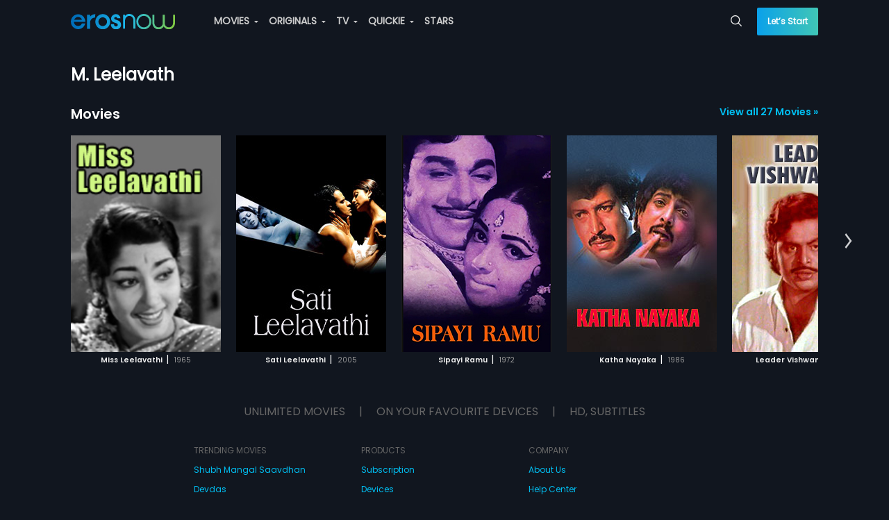

--- FILE ---
content_type: text/html; charset=utf-8
request_url: https://erosnow.com/people/m.-leelavath
body_size: 19301
content:
<!DOCTYPE html>
  <html lang="en">
  <head>
    <meta http-equiv="X-UA-Compatible" content="IE=edge" />
    <title>M. Leelavath - movies, music, gossip, photos and more news on erosnow.com | Eros Now</title>
    <link rel="shortcut icon" sizes="32x32" href="/public/new-favicon.png" />
    <meta charset="utf-8" />
    <meta name="mobile-web-app-capable" content="yes" />
    <meta name="apple-mobile-web-app-capable" content="yes" />
    <meta name="apple-mobile-web-app-status-bar-style" content="black-translucent" />
    <meta name="viewport"
      content="width=device-width, initial-scale=1, maximum-scale=1, user-scalable=0, minimum-scale=1, minimal-ui" />
    <meta name="theme-color" content="#11161f" />
    <meta name="google" content="notranslate" />
    <meta property="fb:app_id" content="240737929310302" />
    <meta data-vue-meta="ssr" property="og:url" content="https://erosnow.com/people/m.-leelavath" data-vmid="og:url"><meta data-vue-meta="ssr" name="twitter:url" content="https://erosnow.com/people/m.-leelavath" data-vmid="twitter:url"><meta data-vue-meta="ssr" charset="utf-8" data-vmid="utf-8"><meta data-vue-meta="ssr" property="og:title" content="M. Leelavath - movies, music, gossip, photos and more news on erosnow.com | Eros Now" data-vmid="og:title"><meta data-vue-meta="ssr" property="twitter:title" content="M. Leelavath - movies, music, gossip, photos and more news on erosnow.com | Eros Now" data-vmid="twitter:title"><meta data-vue-meta="ssr" name="description" content="Get latest updates of M. Leelavath - Movies, music, gossip, photos and more news on erosnow.com" data-vmid="description"><meta data-vue-meta="ssr" itemprop="description" content="Get latest updates of M. Leelavath - Movies, music, gossip, photos and more news on erosnow.com" data-vmid="itemprop:description"><meta data-vue-meta="ssr" property="og:description" content="Get latest updates of M. Leelavath - Movies, music, gossip, photos and more news on erosnow.com" data-vmid="og:description"><meta data-vue-meta="ssr" name="twitter:description" content="Get latest updates of M. Leelavath - Movies, music, gossip, photos and more news on erosnow.com" data-vmid="twitter:description"><meta data-vue-meta="ssr" itemprop="image" content="https://erosnow.com/public/images/sq-thumb-new-216_216.png" data-vmid="image"><meta data-vue-meta="ssr" property="og:image" content="https://erosnow.com/public/images/sq-thumb-new-216_216.png" data-vmid="og:image"><meta data-vue-meta="ssr" name="twitter:image:src" content="https://erosnow.com/public/images/sq-thumb-new-216_216.png" data-vmid="twitter:image:src"><meta data-vue-meta="ssr" property="og:site_name" content="ErosNow" data-vmid="og:site_name"><meta data-vue-meta="ssr" name="twitter:card" content="Summary" data-vmid="twitter:card"><meta data-vue-meta="ssr" name="twitter:domain" content="https://erosnow.com" data-vmid="twitter:domain"><meta data-vue-meta="ssr" itemprop="keywords" content="eros now, ott, movie, tv shows, originals, music,movie streaming, tv online, stream tv, streaming services india" data-vmid="keywords"><meta data-vue-meta="ssr" property="og:type" content="website" data-vmid="og:type">
    <meta name="facebook-domain-verification" content="ioomxj3j4dgahrcucwq0qxv5w4j37c" />
    <link data-vue-meta="ssr" data-vmid="canonical" rel="canonical" href="https://erosnow.com/people/m.-leelavath">
    <link type="image/png" sizes="512x512" rel="apple-touch-icon" href="/public/images/logo-512_512.png">
    <link rel="manifest" href="/manifest.json" />
    <link rel="preconnect" href="https://prodappcdn.azureedge.net" />
    <link rel="preconnect" href="https://images004-a.erosnow.com" />
    <link rel="preconnect" href="https://ssl.p.jwpcdn.com" crossorigin="anonymous" />
    <link rel="preconnect" href="https://www.googletagmanager.com" crossorigin="anonymous" />
    <link rel="preconnect" href="https://apis.google.com" crossorigin="anonymous"/>
    <link rel="preconnect" href="https://connect.facebook.net" crossorigin="anonymous"/>
    <link rel="preconnect" href="https://www.google-analytics.com" crossorigin="anonymous"/>
    <link rel="stylesheet" href="../../../../../public/logixplayerCoreSDK2.css"></link>
    <meta name="google-signin-client_id"
      content="853905270757-ftjl9b8v7dsads54gujtkms1jeilmdcg.apps.googleusercontent.com">
    <script type="text/javascript">
      var _USER_AGENT_ = {"isMobile":false,"isTablet":false,"isDesktop":true,"isBot":false,"isAppleTv":false,"browser":"Chrome","version":"131.0.0.0","os":"OS X","platform":"Apple Mac","source":"Mozilla/5.0 (Macintosh; Intel Mac OS X 10_15_7) AppleWebKit/537.36 (KHTML, like Gecko) Chrome/131.0.0.0 Safari/537.36; ClaudeBot/1.0; +claudebot@anthropic.com)"}
      var _DEV_ = false
      var isErosWebView = false
      var _SERVER_ = false
      var _SERVER_RENDERED_ = true
      if (location.hash.indexOf('#!') === 0) location.href = location.hash.replace(/#!/g, '');
    </script>
    <script type="text/javascript" async src="../../../../../public/logixplayerCoreSDK2.js"></script>
    <script defer src="https://imasdk.googleapis.com/js/sdkloader/ima3.js"></script>
    <script data-vue-meta="ssr" data-vmid="jsonld" type="application/ld+json">[{"@context":"http://schema.org","@type":"Organization","name":"Eros Now","url":"https://erosnow.com/","email":"support@erosnow.com","logo":{"@type":"ImageObject","url":"https://erosnow.com/public/images/en-new-logo@2x.png","width":432,"height":80},"image":"https://erosnow.com/public/images/logo-192_192.png","description":"Access India&#x27;s largest movie collection with Eros Now. Watch  &amp; download HD Movies, TV Shows, Eros Now Originals &amp; Songs!","sameAs":["https://www.facebook.com/erosnow","https://twitter.com/ErosNow","https://www.youtube.com/erosnow","https://www.instagram.com/erosnow/","https://play.google.com/store/apps/details?id=com.erosnow&amp;hl=en","https://apps.apple.com/in/app/eros-now/id551666302"]},{"@context":"http://schema.org","@type":"WebSite","url":"https://erosnow.com/","potentialAction":{"@type":"SearchAction","target":"https://erosnow.com/search?q={search_term_string}","query-input":"required name=search_term_string"}}]</script>
    <link rel="preload" href="/state-f861aa29-5f25-46b7-90c1-acab523198ea.js" as="script">
    <link rel="preload" href="https://enwebasset.cdnassets.erosnow.com/production/vendor.b1584c88bf46e06c36cb.js" as="script"><link rel="preload" href="https://enwebasset.cdnassets.erosnow.com/production/app.9892d091eb7e9d7a44aa.css" as="style"><link rel="preload" href="https://enwebasset.cdnassets.erosnow.com/production/app.3367a91b280dbc35766d.js" as="script"><link rel="preload" href="https://enwebasset.cdnassets.erosnow.com/production/erosnow-logo656b74dd1f76aad2e8e9083d1b11f1aa.svg" as="image"><link rel="preload" href="https://enwebasset.cdnassets.erosnow.com/production/Poppins-Regular35d26b781dc5fda684cce6ea04a41a75.ttf" as="font" type="font/ttf" crossorigin><link rel="preload" href="https://enwebasset.cdnassets.erosnow.com/production/Poppins-SemiBoldac8d04b620e54be9b0f0f4851d56e4dd.ttf" as="font" type="font/ttf" crossorigin><link rel="preload" href="https://enwebasset.cdnassets.erosnow.com/production/Poppins-Boldcdb29a5d7ccf57ff05a3fd9216d11771.ttf" as="font" type="font/ttf" crossorigin><link rel="preload" href="https://enwebasset.cdnassets.erosnow.com/production/7158959c1a93a801d5a2-erosfonticons.woff" as="font" type="font/woff" crossorigin><link rel="preload" href="https://enwebasset.cdnassets.erosnow.com/production/7158959c1a93a801d5a2-erosfonticons.woff2" as="font" type="font/woff2" crossorigin><link rel="preload" href="https://enwebasset.cdnassets.erosnow.com/production/7158959c1a93a801d5a2-erosfonticons.ttf" as="font" type="font/ttf" crossorigin><link rel="preload" href="https://enwebasset.cdnassets.erosnow.com/production/search-page.5873f1339c28349b631f.css" as="style"><link rel="preload" href="https://enwebasset.cdnassets.erosnow.com/production/search-page.4f899e09a41797e16722.js" as="script"><link rel="preload" href="https://enwebasset.cdnassets.erosnow.com/production/common.b87f91d9b90e93e4b843.css" as="style"><link rel="preload" href="https://enwebasset.cdnassets.erosnow.com/production/common.cbe59ea07551fdc73508.js" as="script"><link rel="prefetch" href="https://enwebasset.cdnassets.erosnow.com/production/PlayerLogix.829efc5aa93729d63f59.css"><link rel="prefetch" href="https://enwebasset.cdnassets.erosnow.com/production/PlayerLogix.ff968e8939909e795727.js">
    <link rel="stylesheet" href="https://enwebasset.cdnassets.erosnow.com/production/app.9892d091eb7e9d7a44aa.css"><link rel="stylesheet" href="https://enwebasset.cdnassets.erosnow.com/production/search-page.5873f1339c28349b631f.css"><link rel="stylesheet" href="https://enwebasset.cdnassets.erosnow.com/production/common.b87f91d9b90e93e4b843.css"><style data-vue-ssr-id="9c6691c8:0">*{box-sizing:border-box;text-rendering:optimizeLegibility;-webkit-font-smoothing:antialiased;-moz-osx-font-smoothing:grayscale;-webkit-font-kerning:auto;font-kerning:auto}html{font-family:Poppins;-webkit-text-size-adjust:100%}body,ul{margin:0}ul{padding:0;list-style:none}@font-face{font-family:Poppins;src:url(https://enwebasset.cdnassets.erosnow.com/production/Poppins-Regular35d26b781dc5fda684cce6ea04a41a75.ttf) format("truetype");font-weight:400;font-display:swap}@font-face{font-family:Poppins-SemiBold;src:url(https://enwebasset.cdnassets.erosnow.com/production/Poppins-SemiBoldac8d04b620e54be9b0f0f4851d56e4dd.ttf) format("truetype");font-weight:700;font-display:swap}@font-face{font-family:Poppins-Bold;src:url(https://enwebasset.cdnassets.erosnow.com/production/Poppins-Boldcdb29a5d7ccf57ff05a3fd9216d11771.ttf);font-weight:900;font-display:swap}body,html{width:100%;height:100%}html{scroll-behavior:smooth}body{font-family:Poppins;font-size:14px;background-color:#11161f;color:#eee;overflow-y:scroll;font-weight:400}body.new-bg,body.new-bg-mobile{background-size:cover;background-repeat:no-repeat}body.new-bg{background-image:url(https://enwebasset.cdnassets.erosnow.com/production/new-bg33098df4cc092fe31eb9e56a3b33aa6c.png)}body.new-bg-mobile{background-image:url(https://enwebasset.cdnassets.erosnow.com/production/new-bg-mobile6d6e8f370a7817a955aaf3bbe734e95a.jpg)}a{color:#00bff2;text-decoration:none}img{border:0}.clearfix:after{content:"";display:table;clear:both}.fleft{float:left}.fright{float:right}.center{text-align:center}.bold{font-weight:700}.seperator{margin:0 5px}.ellipsis{white-space:nowrap;overflow:hidden;text-overflow:ellipsis;display:inline-block;max-width:100%}.error-msg,.info-msg{font-size:12px;text-align:left;height:12px}.info-msg{color:#fff;opacity:.5}.error-msg{color:#ff8080}.success-msg{color:#7de287}.btn{display:inline-block;margin-bottom:0;text-align:center;white-space:nowrap;vertical-align:middle;-ms-touch-action:manipulation;touch-action:manipulation;cursor:pointer;border:1px solid transparent;padding:0 15px;line-height:36px;height:36px;border-radius:4px;-webkit-user-select:none;-ms-user-select:none;user-select:none;text-transform:uppercase;outline:none;font-size:14px;font-weight:700;transition:all .2s ease-out}.btn,.btn.active{background-image:none}.btn.active{outline:0;box-shadow:inset 0 3px 5px rgba(0,0,0,.125)}.btn.disabled,.btn[disabled]{cursor:not-allowed;opacity:.65;box-shadow:none;pointer-events:none}.btn-default{color:#000;background:#ccc;font-family:Poppins}.btn-default:hover{background:#e0e0e0;transition:all .3s ease}.btn-default:active{background:#fff}.btn-primary{font-family:Poppins;color:#fff;background:#00bff2}.btn-primary:hover{background:#1ccfff;transition:all .3s ease}.btn-primary:active{background:#73e1ff}.btn-secondary{color:#fff;background:#68b131}.btn-secondary:hover{background:#7cca41;transition:all .3s ease}.btn-secondary:active{background:#abdd84}.btn-gradient{font-family:Poppins;background-image:linear-gradient(270deg,#40c6b6,#0aa1ea);width:100%;height:48px;line-height:48px;color:#fff;border:0;text-transform:none;border-radius:2px}.btn-gradient.disabled{box-shadow:none;opacity:1;color:#86888b;background-image:none;background-color:#4e4f4f}.btn-border-gradient{border-radius:100rem;color:#fff;border:1px solid transparent;background-image:linear-gradient(hsla(0,0%,100%,0),hsla(0,0%,100%,0)),linear-gradient(270deg,#40c6b6,#0aa1ea);background-origin:border-box;background-clip:content-box,border-box;box-shadow:inset 1px 1000px 1px #11161f}.btn-border-gradient:hover{box-shadow:none}.btn-border-gradient.disabled{box-shadow:none;border:1px solid #fff;opacity:.3;background:none}.btn-border-gradient.btn-active{box-shadow:none}.mobile-scroll{width:auto;height:auto;overflow:-moz-scrollbars-none;-ms-overflow-style:none;overflow-y:hidden;white-space:nowrap;-webkit-overflow-scrolling:touch}.mobile-scroll::-webkit-scrollbar{width:0}.btn-bordered{background-color:transparent}.btn-bordered.btn-default{border:2px solid #fff;color:#fff}.btn-bordered.btn-default:hover{background-color:#fff;color:#000}.btn-bordered.btn-primary{font-family:Poppins;border:2px solid #00bff2;color:#00bff2}.btn-bordered.btn-primary:hover{background-color:#00bff2;color:#fff}.btn-bordered.btn-secondary{font-family:Poppins;border:2px solid #68b131;color:#68b131}.btn-bordered.btn-secondary:hover{background-color:#68b131;color:#fff}.btn-rounded{border-radius:20px}.btn-icon{border-radius:50%;height:32px;padding:0 6px;line-height:32px;font-size:16px;width:32px}.link{color:#00bff2;cursor:pointer}.link:hover{text-decoration:underline}.animated-gradient{background-color:#1e2631}.on-eros-grid{display:grid;grid-gap:10px;grid-template-columns:repeat(auto-fit,minmax(216px,216px));grid-row-gap:20px}@keyframes Gradient{0%{background-position:0 50%}50%{background-position:100% 50%}to{background-position:0 50%}}.icon-sound{border:2px solid #fff;border-radius:50%;width:32px;height:32px;text-align:center;margin-top:2px;line-height:27px;font-size:14px}.icon-back.icon-back-down{transform:rotate(-90deg)}.icon-back.icon-back-right{transform:rotate(180deg)}.icon-back.icon-back-up{transform:rotate(270deg)}.icon-caret.icon-caret-left{transform:rotate(90deg)}.icon-caret.icon-caret-up{transform:rotate(180deg)}.icon-caret.icon-caret-right{transform:rotate(270deg)}.icon-play{font-size:24px;border-radius:50%;border:3px solid #fff;padding:14px 14px 15px 18px;color:#fff;width:60px;height:60px;position:absolute;top:50%;left:50%;transform:translate(-50%,-50%);transition:opacity .2s ease-out,background-color .2s ease-out;z-index:3;background-color:rgba(0,0,0,.25);cursor:pointer}.icon-play:hover{background-color:#00bff2}.icon-play.large{transform:scale(2)}.entity-heading{font-size:48px;font-weight:400;margin:0}@media (max-width:768px){.entity-heading{font-size:30px;margin:12px 0}}.gift-btn{padding:0 1.5em;line-height:29px;font-size:12px;height:30px;margin-top:1.2em}.capitalize{text-transform:capitalize}input[type=email],input[type=password],input[type=tel],input[type=text],select{background:#fff;border:1px solid #ccc;border-radius:3px;width:100%;padding:10px 15px;font-size:14px;color:#666;height:40px;box-sizing:border-box;margin:10px 10px 10px 0}input[type=email].input-error,input[type=password].input-error,input[type=tel].input-error,input[type=text].input-error,select.input-error{border:1px solid #ff8080}input{font-family:Poppins}.resp-content{margin:0 auto;width:100%;max-width:1506px;transition:width .5s ease;padding-left:3%;padding-right:3%}@media (min-width:1024px){.resp-content{padding-left:8%;padding-right:8%}}@media (min-width:1500px){.resp-content{padding-left:3%;padding-right:3%}}.page-heading{font-size:24px}@media (max-width:768px){.page-heading{font-size:20px}}.user-thumb{display:inline-block;width:50px;height:50px;border-radius:50%;background-image:url([data-uri]);background-size:cover;background-repeat:no-repeat;vertical-align:middle;margin-right:10px}.disabled-container{pointer-events:none;opacity:.5}.content-box{padding:32px 40px;border-radius:8px;margin-top:32px}.content-box.content-box-with-bg{background-color:#11161f}.content-rating{font-size:12px;padding:1px 5px;border:1px solid #fff;color:#fff;margin:0 10px;border-radius:4px}.step-wrap{width:100%;max-width:400px;margin:0 auto;overflow:hidden}.content-box-heading{font-size:28px;margin:0;text-align:center}.form-terms-wrap{padding:8px 0;position:absolute;bottom:15px;left:0;right:0}@media (max-height:650px){.form-terms-wrap{position:static}}.form-terms{text-align:center;font-size:12px;opacity:.5;margin:4px auto 0}.form-terms a{color:#00bff2;font-weight:900}.mobile-app .form-terms-wrap{padding:8px 3%}@media (max-height:568px){.mobile-app .form-terms-wrap{position:static}}.mobile-app .content-box{padding:0}.mobile-app .content-box-heading{font-size:18px;text-align:left;margin-bottom:30px}.tab-wrap .tab-item,.tab-wrap .tab-link{display:inline-block}.tab-wrap .tab-link{padding:10px;font-size:16px;cursor:pointer}.tab-wrap .tab-link.active{border-bottom:1px solid #00bff2}.grecaptcha-badge{visibility:hidden}body.new-bg.activation-route{background-size:auto}.app{display:-ms-flexbox;display:flex;-ms-flex-flow:column;flex-flow:column;height:100%}.offline-app{filter:grayscale(1)}.content{min-height:480px;padding-top:60px;transition:padding .15s ease-out}.content.without-shell{padding-top:0}.app-loader-wrap{position:fixed;top:0;left:0;right:0;bottom:0;display:-ms-flexbox;display:flex;z-index:1000000;-ms-flex-pack:center;justify-content:center;-ms-flex-align:center;align-items:center;background-color:rgba(0,0,0,.7)}.jwplayer video:focus{outline:none;border:none}@media (max-width:768px){.content{padding-top:50px}}</style><style data-vue-ssr-id="28b5360c:0">.header{background-color:transparent;position:fixed;z-index:999;height:60px;top:0;left:0;right:0}.header .header-content{list-style:none;position:relative;display:-ms-flexbox;display:flex}.header .header-item{display:inline-block;margin-right:12px}.header .header-item.sign-up-btn{color:#00bff2}.header .h-menu-wrap,.header .h-nav{display:inline-block}.header .account-stuff .h-nav{vertical-align:top}.header .items-to-middle{-ms-flex:1 1 auto;flex:1 1 auto}.header .items-to-left,.header .items-to-right{-ms-flex:0 0 auto;flex:0 0 auto}.header .logo{width:150px;height:auto;margin-right:44px;display:inline-block;vertical-align:middle}.header .dropdown,.header .header-link{display:inline-block;vertical-align:top;line-height:60px}.header .header-item-wrap{display:inline-block}.header .h-search-box{height:60px}.header .h-search-box .typeahead{padding:4px 0}.header .h-search-box .typeahead-dd{margin-top:0}.header .h-search-box .typeahead-input{width:0;padding:0;transition:border-color .5s ease-out;border-width:0;height:32px;font-size:12px}.header .h-search-box .typeahead-input:focus{width:100%;min-width:200px;padding:8px 28px 8px 16px;border-width:1px;z-index:110}.header .h-search-box .icon{top:21px}.header .header-link{color:#ccc;transition:color .15s ease;text-transform:uppercase;cursor:pointer;font-weight:700}.header .header-link.router-link-active,.header .header-link:hover{color:#fff}.header .header-link:last-child{margin-right:0}.header .header-link .icon-caret{font-size:3px;position:relative;top:-3px;margin:0 3px;width:6px;height:7px}.header .account-stuff{display:inline-block;vertical-align:top}.header .account-stuff .dropdown.down .dropdown-content{left:-106px}.header .account-stuff .dropdown.down .dropdown-content:before{left:85%}.header .account-stuff .account-thumb{font-size:12px;width:30px;height:30px;border-radius:50%;margin-right:4px}.header .account-stuff .header-link{text-transform:capitalize}.header .header-bg{width:100%;height:100%;position:absolute;top:0;background-color:#0d1118;z-index:-1}.header .lets-start-btn{font-size:12px;height:40px;line-height:40px;border-radius:2px;text-transform:none;font-family:Poppins}.header .skip-btn{margin-top:10px;line-height:32px;width:90px;font-weight:700}.header .back-btn-wrap{position:absolute;left:0;padding-left:3%}.header .back-btn{font-size:18px;position:relative;top:-2px}.header .top-heading{display:inline-block;font-size:20px;margin-left:24px;font-weight:700}.fade-header-enter-active{transition:all .9s}.fade-header-leave-active{transition:all 1.2s}.fade-header-enter,.fade-header-leave-to{opacity:0}@media (max-width:900px){.header .account-stuff{display:none}.header .h-search-box{position:absolute;right:0}}@media (max-width:768px){.header{height:50px}.header .items-to-middle{text-align:center}.header .h-menu-wrap{display:none}.header .logo{width:111px;height:16px;margin-right:0}.header .dropdown,.header .header-item-wrap,.header .header-link{line-height:50px}.header .h-search-box{height:50px}.header .h-search-box .typeahead{padding:0}.header .h-search-box .typeahead-input:focus{min-width:92vw;padding-right:4px}.header .h-search-box .icon{top:1px;right:0;padding:16px 12px}.header .skip-btn.btn-default{margin-top:0;border:0;padding-left:12px;padding-right:0;width:auto;margin-right:0;font-size:16px;line-height:36px}.header .skip-btn.btn-default:active,.header .skip-btn.btn-default:hover{background:transparent;color:#fff}.header.with-activation-flow .logo-wrap{margin-right:0}.header.with-activation-flow .items-to-left{display:none}.header.with-activation-flow .items-to-middle{text-align:left}}@media (max-width:520px){.header .logo-wrap{margin-right:28px}.header .h-search-box .typeahead-input:focus{min-width:92vw;padding-right:4px}.header .h-search-box.focused{left:0;margin-left:12px;margin-right:12px}.header.with-skip .logo-wrap{margin-right:0}}@media (max-width:480px){.header .back-btn{width:24px;height:24px;font-size:16px}}</style><style data-vue-ssr-id="4663e11a:0">.side-nav{display:none;text-align:left;padding-right:12px}.side-nav .icon-reorder-option{font-size:20px;color:#eee;cursor:pointer}.side-nav .sn-overlay{position:fixed;visibility:hidden;height:100%;width:100%;top:0;left:0;background:rgba(0,0,0,.5);transition:all .2s ease-out;z-index:8}.side-nav .side-nav-content{position:fixed;width:260px;background-color:#11161f;top:0;bottom:0;left:0;list-style:none;z-index:10;box-shadow:0 0 7px 0 rgba(0,0,0,.25);transform:translate3d(-260px,0,0);transition:transform .2s ease-out;overflow:auto}.side-nav .sn-profile-wrapper{position:relative;padding:20px;border-bottom:1px solid #1e2631;background-color:#151b26}.side-nav .sn-profile-wrapper .icon-back{position:absolute;right:5px;top:50%;margin-top:-8px;font-size:16px}.side-nav .user-thumb{margin-right:15px}.side-nav .sn-profile-sub-heading{display:inline-block;font-size:18px;width:150px;white-space:nowrap;overflow:hidden;text-overflow:ellipsis;vertical-align:middle}.side-nav .sign-up-btn,.side-nav .upgrade-btn{width:100%;font-size:14px;height:40px;line-height:40px}.side-nav .upgrade-btn{color:#fff;border-radius:2px}.side-nav .sn-signup-upgrade-wrapper{padding:12px;border-top:1px solid #1e2631}.side-nav .sn-signup-upgrade-wrapper .btn{margin-bottom:20px}.side-nav.show-side-nav .side-nav-content{transform:translateZ(0)}.side-nav.show-side-nav .sn-overlay{visibility:visible}@media (max-width:768px){.side-nav{display:block}body.side-nav-open{overflow:hidden}}</style><style data-vue-ssr-id="3e551dfe:0">.v-collapse-content{max-height:0;transition:max-height .3s ease-out;overflow:hidden;padding:0}.v-collapse-content-end{transition:max-height .3s ease-in;max-height:500px;margin-left:15px}</style><style data-vue-ssr-id="70c023b9:0">.side-nav-content .sn-collapse-content{background-color:#000;overflow:scroll}.side-nav-content .sn-menu-icon{margin-right:5px}.side-nav-content .menu-toggle-btn{font-size:24px;line-height:48px;padding:0 16px;position:absolute;right:0}.side-nav-content .sn-item{line-height:32px;position:relative}.side-nav-content .sn-link{padding:0 12px;display:inline-block;width:100%;color:#eee;text-align:left;line-height:48px;font-weight:700;font-size:16px}.side-nav-content .router-link-exact-active{color:#ccc;color:#00bff2}.side-nav-content .sn-title{font-size:14px;margin-left:10px}.side-nav-content .new-label{background:#ce0000;position:relative;padding:0 5px;border-radius:2px;text-transform:uppercase;color:#fff;font-size:9px;display:inline-block;margin:0 auto;line-height:15px;top:-3px;font-weight:400;right:-4px}.side-nav-content .sn-menu-heading{background-color:#2d3f5c;padding:0 12px;font-weight:700}</style><style data-vue-ssr-id="6d6508ac:0">.header-menu .menu-link{padding:0 25px;color:#666;width:100%;display:inline-block;line-height:20px}.header-menu .menu-link.router-link-exact-active{color:#000;font-weight:700}.header-menu .sub-menu-child .dropdown-header .menu-link:hover{color:#000}.header-menu .menu-item.dd-item{list-style:none;padding:0}.header-menu .menu-item.dd-item:hover>.menu-link{color:#000}.header-menu .menu-group{list-style:none;position:relative}.header-menu .menu-heading{font-size:16px;font-weight:700;line-height:34px;height:34px;margin-top:8px;cursor:default}.header-menu .new-label{background:#ce0000;position:absolute;padding:0 5px;border-radius:2px;text-transform:uppercase;color:#fff;font-size:9px;display:inline-block;margin:0 auto;line-height:15px;top:6px;font-weight:400;right:-10px}.header-menu .dropdown.down .dropdown-header{width:100%}.header-menu .dropdown.down .dropdown-content{width:216px;left:-96px}.header-menu .dropdown.down .dropdown-content:before{border-width:10px;top:-20px}.header-menu .sub-menu-child.down .dropdown-content{max-width:115px;top:0;right:-115px;left:auto}.header-menu .sub-menu-child.dropdown{line-height:30px;width:100%}.header-menu .sub-menu-child.dropdown :before{display:none}.header-menu .menu-group-wrap{list-style:none}.header-menu .live-channel-wrap{display:inline-block;padding:0 20px}.header-menu .live-channel-wrap .see-all-link{position:absolute;top:0;right:15px}.header-menu .hm-dd-content{overflow:auto;max-height:85vh}</style><style data-vue-ssr-id="98f7b1b2:0">.dropdown{position:relative;-webkit-user-select:none;-ms-user-select:none;user-select:none}.dropdown .dropdown-header{display:inline-block;cursor:pointer}.dropdown .dropdown-content{position:absolute;top:100%;left:0;z-index:1000;text-align:left;list-style:none;background-color:#fff;background-clip:padding-box;border-radius:3px;transform:scale(0);border:1px solid #eee}.dropdown .dropdown-content:before{content:"";width:0;height:0;border:6px solid transparent;position:absolute;left:50%;margin-left:-3px;top:-6px}.dropdown .dd-item{list-style:none;line-height:30px;padding:0 15px;cursor:pointer;color:#999}.dropdown .dd-item.selected{font-weight:700}.dropdown .dd-seperator{border-bottom:1px solid #ccc;height:1px;margin-top:5px}.dropdown.left .dropdown-content:before{border-left:6px solid #fff;left:103%;top:15px}.dropdown.right .dropdown-content:before{border-right:6px solid #fff;left:-8%;top:5px}.dropdown.down .dropdown-content:before{border-bottom:6px solid #fff;left:45%;top:-15px}.dropdown.up .dropdown-content:before{border-top:6px solid #fff;left:calc(50% - 3px);top:100%}.dropdown.open>.dropdown-content{transform:scale(1)}.dropdown.open>.dd-menu-heading{font-weight:700}</style><style data-vue-ssr-id="7974c71e:0">.typeahead{position:relative;line-height:32px}.typeahead .typeahead-input{width:100%;padding:8px 30px 8px 16px;border:1px solid transparent;border-radius:2px;background-color:transparent;color:#fff;font-family:Poppins}.typeahead .typeahead-input::-webkit-input-placeholder{color:#ccc}.typeahead .typeahead-input:focus{outline:0;border:1px solid #ccc;background-color:#11161f}.typeahead .icon-spin{animation:spin .8s linear infinite}.typeahead .icon{color:#eee;position:absolute;top:8px;right:10px;font-size:16px;cursor:pointer}.typeahead .icon-close{font-size:14px}.typeahead .typeahead-dd{position:absolute;padding:0;margin-top:8px;min-width:100%;background-color:#0d1118;list-style:none;border-radius:2px;box-shadow:0 0 10px rgba(0,0,0,.25);z-index:1000}.typeahead .typeahead-dd-item{padding:2px 15px;border-bottom:1px solid #1e2631;cursor:pointer}.typeahead li:first-child{border-top-left-radius:2px;border-top-right-radius:2px}.typeahead li:last-child{border-bottom-left-radius:2px;border-bottom-right-radius:2px;border-bottom:0}.typeahead .typeahead-dd-item-content{display:block;font-weight:700;color:#fff}.typeahead .active{background-image:linear-gradient(270deg,#40c6b6,#0aa1ea)}.typeahead .active .typeahead-dd-item-content{color:#fff}@keyframes spin{0%{transform:rotate(0deg)}to{transform:rotate(1turn)}}</style><style data-vue-ssr-id="69250249:0">.search-page .page-heading{color:#999;margin-top:30px}.search-page .search-msg{margin-right:10px}.search-page .search-text{color:#fff}</style><style data-vue-ssr-id="a1e883b4:0">.carousel-playlist{margin-top:24px}.carousel-playlist .pl-heading-wrap{margin-bottom:8px}.carousel-playlist .pl-heading{font-family:Poppins-SemiBold;max-width:70%;font-size:20px;font-weight:700;margin:0;display:inline-block;height:28px}.carousel-playlist .pl-heading .pl-anchor-heading{color:#fff;word-break:break-word;line-height:1.3}.carousel-playlist .see-all-link{font-family:Poppins-SemiBold;font-size:14px;float:right;line-height:24px}.carousel-playlist.dummy-playlist{pointer-events:none}@media (max-width:480px){.carousel-playlist{margin-top:20px}.carousel-playlist .see-all-link{max-width:57px;overflow:hidden;display:inline-block;white-space:nowrap}}</style><style data-vue-ssr-id="65259967:0">.eros-carousel .VueCarousel-wrapper{padding-top:10px;padding-bottom:10px}.eros-carousel .VueCarousel-slide-active:first-child,.eros-carousel .VueCarousel-slide:first-child{z-index:1}.eros-carousel .VueCarousel-slide-active:first-child .eros-box:hover,.eros-carousel .VueCarousel-slide:first-child .eros-box:hover{transform:scale(1.08) translate3d(4%,0,0)}.eros-carousel .icon-back{font-size:22px}</style><style data-vue-ssr-id="0c21e361:0">.VueCarousel{position:relative}.VueCarousel-wrapper{width:100%;position:relative;overflow:hidden}.VueCarousel-inner{display:-ms-flexbox;display:flex;-ms-flex-direction:row;flex-direction:row;-webkit-backface-visibility:hidden;backface-visibility:hidden}.VueCarousel-inner--center{-ms-flex-pack:center;justify-content:center}</style><style data-vue-ssr-id="11f05dd9:0">.VueCarousel-slide{-ms-flex-preferred-size:auto;flex-basis:auto;-ms-flex-positive:0;flex-grow:0;-ms-flex-negative:0;flex-shrink:0;-webkit-user-select:none;-ms-user-select:none;user-select:none;-webkit-backface-visibility:hidden;backface-visibility:hidden;-webkit-touch-callout:none;-webkit-tap-highlight-color:rgba(0,0,0,0);outline:none}.VueCarousel-slide-adjustableHeight{display:table;-ms-flex-preferred-size:auto;flex-basis:auto;width:100%}</style><style data-vue-ssr-id="9b9ba78c:0">.m-box{position:relative;display:inline-block;text-align:center;color:#999;overflow:hidden;margin-right:22px}.m-box .m-box-content{width:216px;display:inline-block;color:#fff}.m-box .m-box-heading{font-family:Poppins-SemiBold;font-size:10.5px;font-weight:700;color:#eee}.m-box .m-box-sub-heading{font-size:10px;color:#999}.m-box .thumb-wrap{height:100%}.m-box .m-box-img{height:312px;width:216px}.m-box .hidden-content{padding:14px 10px;position:absolute;top:0;right:0;left:0;bottom:0;background-color:#eee;transform:translate3d(-101%,0,0);transition:transform .4s ease-out}.m-box .hidden-content .btn{width:100%;margin-top:10px;font-size:12px}.m-box .hidden-content .btn-bordered{border-width:1px}.m-box:hover .hidden-content{transform:translateZ(0)}.m-box .action-btn-wrap{position:absolute;bottom:14px;left:10px;right:10px}.m-box .play-button-wrap,.m-box .watchlist-button-wrap{width:100%}.m-box .m-box-details-wrap{text-align:left}.m-box .m-box-title{color:#00bff2;margin:0;font-size:15px}.m-box .m-box-desc{font-size:11px;height:50px;overflow:hidden;position:relative;margin-bottom:10px;color:#666}.m-box .read-more{position:absolute;bottom:0;right:0;color:#00bff2;background-color:#eee}.m-box .read-more:before{display:inline-block;content:"..."}.m-box .m-box-sub-title{font-size:13px;margin-bottom:5px;color:#666}.m-box .m-box-label,.m-box .m-box-value{font-size:11px}.m-box .m-box-label{font-weight:700;color:#666}.m-box .m-box-value{margin-left:5px}.m-box .people-list-wrap{display:inline}.m-box .actors-wrap,.m-box .directors-wrap,.m-box .subtitles-wrap{margin-bottom:5px}.m-box .l-img{object-fit:cover}.mobile-app .m-box .hidden-content,.tablet-app .m-box .hidden-content{display:none}@media (max-width:768px){.m-box{margin-right:12px}.m-box .m-box-content,.m-box .m-box-img{height:216px;width:150px}.m-box .hidden-content{display:none}}</style><style data-vue-ssr-id="5da95435:0">.l-img-wrap{width:100%;height:100%}.l-img-wrap .l-img,.l-img-wrap .l-img-bg{display:inline-block;width:100%;height:100%}.l-img-wrap .l-img-bg{background-repeat:no-repeat;background-size:cover;background-position:50%}.l-img-wrap .img-placeholder{width:100%;height:100%}.l-img-wrap .l-img-one-fourth{width:50%;height:50%;min-width:5px;min-height:5px;background-size:cover;vertical-align:middle}</style><style data-vue-ssr-id="6603266b:0">.people-list-wrap .people-list-item{font-size:18px;display:inline-block}</style><style data-vue-ssr-id="1b4d83ed:0">.watchlist-button-wrap{vertical-align:middle;display:inline-block}.watchlist-button-wrap .icon{font-size:30px;cursor:pointer}.watchlist-button-wrap.disabled{pointer-events:none;opacity:.5}.watchlist-button-wrap.in-watchlist .icon,.watchlist-button-wrap.in-watchlist .icon:hover{color:#00bff2}</style><style data-vue-ssr-id="6596bc28:0">.footer{color:#666;font-size:12px;padding:30px 0}.footer .footer-item{margin-bottom:30px}.footer .copyright-wrap{margin-bottom:50px}.footer .footer-features,.footer .footer-features-seperator{font-size:16px}.footer .footer-features-seperator{margin:0 20px}.footer .footer-playlist-links-wrap{width:216px;margin-right:25px;display:inline-block;text-align:left;vertical-align:top}.footer .footer-playlist{list-style:none}.footer .footer-heading,.footer .footer-playlist-link{padding:5px 0;display:inline-block}.footer .footer-playlist-link:hover,.footer .sp-link:hover{text-decoration:underline}.footer .social-connect-links-wrap{margin:30px 0}.footer .copyright{margin-right:80px}.footer .connect-text,.footer .sc-link{color:#999}.footer .sp-link{margin-right:20px}.footer .sp-link:hover{text-decoration:underline}.footer .app-links-text{font-size:16px;display:inline-block}.footer .app-link{display:inline-block;width:130px;height:42px;vertical-align:middle;margin-left:15px}.footer .app-link-image{background-repeat:no-repeat;background-size:cover}.footer .app-link-image.app-link-ios-image .l-img-bg{background-position:0}.footer .app-link-image.app-link-android-image .l-img-bg{background-position:-130px 0}.write-to-connect{position:relative;top:-4px;font-size:16px;color:#999}.sc-fb img{top:8.8px;margin-right:-4px;margin-left:4px}.sc-fb img,.sc-tw img{position:relative;width:31px;height:31px;filter:brightness(.3) invert(1)}.sc-tw img{top:10px;margin-right:-3px}.sc-yt img{top:12.7px;width:34px;height:36px}.sc-ins img,.sc-yt img{position:relative;margin-right:-3px;filter:brightness(.3) invert(1)}.sc-ins img{top:7.2px;width:31px;height:25px}@media (max-width:1024px){.footer .footer-playlist-links-wrap{width:170px;margin-right:15px}}@media (max-width:768px){.footer{margin-bottom:60px}.footer .app-links-text,.footer .copyright{margin-right:0;display:block}.footer .footer-features-wrap,.footer .social-connect-links-wrap{display:none}.footer .app-links-text,.footer .app-links-wrap,.footer .copyright{margin-bottom:15px}.footer .app-link-ios{margin-left:0}}@media (max-width:767px){.footer .footer-playlist-wrap{margin-top:20px;margin-bottom:15px}.footer .footer-playlist-wrap .footer-heading,.footer .footer-playlist-wrap .trendingmovies,.footer .footer-playlist-wrap .trendingmusic{display:none}.footer .footer-playlist-wrap .footer-playlist-links-wrap{width:auto;margin:0;text-align:center}.footer .footer-playlist-wrap .footer-playlist,.footer .footer-playlist-wrap .footer-playlist-item{display:inline-block}.footer .footer-playlist-wrap .footer-playlist-item{margin-right:12px}}@media (max-width:320px){.footer .footer-playlist-item{margin-right:8px}}</style>
    <script>
      (function(s,t,a,n){s[t]||(s[t]=a,n=s[a]=function(){n.q.push(arguments)},
      n.q=[],n.v=2,n.l=1*new Date)})(window,"InstanaEumObject","ineum");
      ineum('reportingUrl', 'https://eum-green-saas.instana.io');
      ineum('key', 'TTNbN1EYTPaXxB2wNn7FTA');
      ineum('trackSessions');
    </script>
    <script defer crossorigin="anonymous" src="https://eum.instana.io/eum.min.js"></script>
  </head>
  
  <body class="search-page" data-vue-meta="%7B%22class%22:%7B%22ssr%22:%22search-page%22%7D%7D">
  <!-- Google Tag Manager (noscript) -->
  <noscript><iframe src="https://www.googletagmanager.com/ns.html?id=GTM-PWXGBMC" height="0" width="0" style="display:none;visibility:hidden"></iframe></noscript>
  <!-- End Google Tag Manager (noscript) -->
    <div id="app" data-server-rendered="true" class="app"><header class="header"><!----><ul class="resp-content header-content"><li class="header-item-wrap items-to-left"><div class="side-nav h-side-nav"><span class="icon icon-reorder-option"></span><div class="sn-overlay"></div><ul class="side-nav-content"><li class="sn-item"><div class="sn-profile-wrapper"><div class="user-thumb"></div><div class="sn-profile-sub-heading">
                    LOG IN
                </div><span class="icon icon-back-right icon-back-right"></span></div></li><li class="sn-menu-wrap"><ul class="sn-menu-content"><div class="v-collapse-group"><div class="vc-collapse"><li class="sn-item"><a href="/" class="sn-link router-link-active"><i class="icon sn-menu-icon icon-home"></i>
            Home
        </a></li></div><div class="vc-collapse"><li class="sn-item"><a href="/movies" class="sn-link"><i class="icon sn-menu-icon icon-movie"></i>
            MOVIES
            <span class="menu-toggle-btn">+</span><!----></a><ul class="sn-collapse-content"><li class="sn-item"><a href="/movies/genres" class="sn-link">Genres</a></li><li class="sn-item"><a href="/movies/mostpopular" class="sn-link">Most Popular</a></li><li class="sn-item"><a href="/movies/languages" class="sn-link">Languages</a></li></ul></li></div><div class="vc-collapse"><li class="sn-item"><a href="/originals" class="sn-link"><i class="icon sn-menu-icon icon-en"></i>
            ORIGINALS
            <span class="menu-toggle-btn">+</span><!----></a><ul class="sn-collapse-content"></ul></li></div><div class="vc-collapse"><li class="sn-item"><a href="/tv" class="sn-link"><i class="icon sn-menu-icon icon-tv"></i>
            TV
            <span class="menu-toggle-btn">+</span><!----></a><ul class="sn-collapse-content"></ul></li></div><div class="vc-collapse"><!----></div><div class="vc-collapse"><li class="sn-item"><a href="/quickie" class="sn-link"><i class="icon sn-menu-icon icon-flash"></i>
            QUICKIE
            <span class="menu-toggle-btn">+</span><!----></a><ul class="sn-collapse-content"></ul></li></div><div class="vc-collapse"><li class="sn-item"><a href="/stars" class="sn-link"><i class="icon sn-menu-icon icon-star"></i>
            STARS
        </a></li></div><!----></div></ul></li><li class="sn-item"><div class="sn-signup-upgrade-wrapper"><!----><a href="/purchase?screen=PeoplePage&amp;src=en" class="btn btn-primary btn-gradient sign-up-btn">SUBSCRIBE NOW</a><!----></div></li></ul></div></li><li class="header-item-wrap items-to-middle"><ul class="h-nav"><li class="header-item logo-wrap"><a href="/" class="header-link"><img src="https://enwebasset.cdnassets.erosnow.com/production/erosnow-logo656b74dd1f76aad2e8e9083d1b11f1aa.svg" alt="ErosNow" class="logo"></a></li><li class="h-menu-wrap"><ul><li class="header-menu header-item"><div class="dropdown down open-on-hover"><div class="dropdown-header"><a href="/movies" class="header-link">
                MOVIES
                <i class="icon icon-caret"></i><!----></a></div><div class="dropdown-content"><ul class="hm-dd-content"><li class="menu-item dd-item"><a href="/movies/genres" class="menu-link">Genres</a></li><li class="menu-item dd-item"><a href="/movies/mostpopular" class="menu-link">Most Popular</a></li><li class="menu-item dd-item"><a href="/movies/languages" class="menu-link">Languages</a></li></ul></div></div></li><li class="header-menu header-item"><div class="dropdown down open-on-hover"><div class="dropdown-header"><a href="/originals" class="header-link">
                ORIGINALS
                <i class="icon icon-caret"></i><!----></a></div><div class="dropdown-content"><ul class="hm-dd-content"></ul></div></div></li><li class="header-menu header-item"><div class="dropdown down open-on-hover"><div class="dropdown-header"><a href="/tv" class="header-link">
                TV
                <i class="icon icon-caret"></i><!----></a></div><div class="dropdown-content"><ul class="hm-dd-content"></ul></div></div></li><!----><li class="header-menu header-item"><div class="dropdown down open-on-hover"><div class="dropdown-header"><a href="/quickie" class="header-link">
                QUICKIE
                <i class="icon icon-caret"></i><!----></a></div><div class="dropdown-content"><ul class="hm-dd-content"></ul></div></div></li><li class="header-menu header-item"><a href="/stars" class="header-link">STARS</a></li></ul></li></ul></li><li class="header-item-wrap items-to-right"><div class="search-box h-search-box header-item"><div class="typeahead"><i class="icon icon-search" style="display:;"></i><i class="icon icon-close" style="display:none;"></i><input type="text" placeholder="Search movies, stars." autocomplete="off" value="" class="typeahead-input"><ul class="typeahead-dd" style="display:none;"></ul></div></div><!----><div class="account-stuff"><span class="header-link header-item"><button class="btn btn-gradient lets-start-btn">
                        Let’s Start
                    </button></span></div></li></ul></header><section class="container"><div class="content"><div class="search-page-view view"><h3 class="page-heading resp-content"><!----><span class="search-text">M. Leelavath</span></h3><div class="search-results-wrap"><div playlist-count="10" class="carousel-playlist"><div class="resp-content pl-heading-wrap"><h3 class="pl-heading"><a href="/people/movies/m.-leelavath" class="pl-anchor-heading">Movies</a></h3><a href="/people/movies/m.-leelavath" class="see-all-link">View all 27 Movies »</a></div><section class="VueCarousel eros-carousel mbox-carousel-playlist"><div class="resp-content"><div class="VueCarousel-wrapper"><div role="listbox" class="vue-carousel-inner VueCarousel-inner" style="transform:translate(0px, 0);transition:0.5s ease transform;ms-flex-preferred-size:235px;webkit-flex-basis:235px;flex-basis:235px;visibility:visible;height:auto;padding-left:falsepx;padding-right:falsepx;"><div tabindex="-1" slide="[object Object]" class="VueCarousel-slide eros-slide"><!----><!----><div to="/movie/watch/1004779/miss-leelavathi" class="m-box"><a href="/movie/watch/1004779/miss-leelavathi" class="m-box-content"><div class="thumb-wrap"><div class="l-img-wrap m-box-img animated-gradient"><div class="img-placeholder"></div></div></div><div class="m-box-heading-wrap ellipsis"><span class="m-box-heading">Miss Leelavathi</span><span class="seperator">|</span><span class="m-box-sub-heading">
                1965
            </span></div></a><div class="hidden-content"><div class="m-box-details-wrap"><a href="/movie/watch/1004779/miss-leelavathi"><h4 class="m-box-title ellipsis">
                    Miss Leelavathi
                </h4><div class="m-box-sub-title">
                    1965 | 162 min
                </div><div class="m-box-desc">
                    This socially relevant movie explores the darkness of female sexuality on the screen. The lead protagonist Leelavathi (Jayanthi) is shown as a bold girl to a doting father (K. S. Ashwath) who is completely outright in wearing revealing attires and expressing her views about the pre-marital sexual acts. She also comes under many experimental circumstances in her life which makes the rest of the world highly critical about her. She is shown to finally succumb to the moral trappings of the time and her father is also ridiculed for being bringing her up more liberally.
                    <span class="read-more">more»</span></div></a><div class="directors-wrap"><span class="m-box-label">Director:</span><span class="m-box-value"><div class="people-list-wrap"><a href="/people/mr-vittal">
            MR Vittal
        </a><!----></div></span></div><div class="actors-wrap"><span class="m-box-label">Starring:</span><span class="m-box-value"><div class="people-list-wrap"><a href="/people/udaya-kumar">
            Udaya Kumar, 
        </a><a href="/people/jayanthi">
            Jayanthi
        </a><!----></div></span></div><a href="/movie/watch/1004779/miss-leelavathi" class="subtitles-wrap"><span class="m-box-label">Subtitles:</span><span class="m-box-value">English, Arabic</span></a></div><div class="action-btn-wrap"><span asset-type="MOVIE" class="watchlist-button-wrap"><button class="btn btn-primary btn-bordered addto-watchlist">
                    Add to Watchlist
                </button></span><span class="play-button-wrap"><a href="/movie/watch/1004779/miss-leelavathi" class="btn btn-primary">Watch Movie
                </a></span></div></div></div><!----><!----><!----><!----><!----><!----><!----><!----><!----><!----></div><div tabindex="-1" slide="[object Object]" class="VueCarousel-slide eros-slide"><!----><!----><div to="/movie/watch/1060298/sati-leelavathi" class="m-box"><a href="/movie/watch/1060298/sati-leelavathi" class="m-box-content"><div class="thumb-wrap"><div class="l-img-wrap m-box-img animated-gradient"><div class="img-placeholder"></div></div></div><div class="m-box-heading-wrap ellipsis"><span class="m-box-heading">Sati Leelavathi</span><span class="seperator">|</span><span class="m-box-sub-heading">
                2005
            </span></div></a><div class="hidden-content"><div class="m-box-details-wrap"><a href="/movie/watch/1060298/sati-leelavathi"><h4 class="m-box-title ellipsis">
                    Sati Leelavathi
                </h4><div class="m-box-sub-title">
                    2005 | 127 min
                </div><div class="m-box-desc">
                    Sati Leelavathi 2005 Indian Telugu Movie directed by Deepak Tijori. Produced by Sanjeev Jaiswal,Rajesh Singh. Star Cast Manoj Bajpai, Shilpa Shetty, Shamita Shetty, Parmeet Sethi, Milind Gunaji. in lead roles. The film had music by Ilaiyaraja.
                    <span class="read-more">more»</span></div></a><div class="directors-wrap"><span class="m-box-label">Director:</span><span class="m-box-value"><div class="people-list-wrap"><a href="/people/deepak-tijori">
            Deepak Tijori
        </a><!----></div></span></div><div class="actors-wrap"><span class="m-box-label">Starring:</span><span class="m-box-value"><div class="people-list-wrap"><a href="/people/manoj-bajpai">
            Manoj Bajpai, 
        </a><a href="/people/shilpa-shetty">
            Shilpa Shetty
        </a><span>...</span></div></span></div><!----></div><div class="action-btn-wrap"><span asset-type="MOVIE" class="watchlist-button-wrap"><button class="btn btn-primary btn-bordered addto-watchlist">
                    Add to Watchlist
                </button></span><span class="play-button-wrap"><a href="/movie/watch/1060298/sati-leelavathi" class="btn btn-primary">Watch Movie
                </a></span></div></div></div><!----><!----><!----><!----><!----><!----><!----><!----><!----><!----></div><div tabindex="-1" slide="[object Object]" class="VueCarousel-slide eros-slide"><!----><!----><div to="/movie/watch/1062184/sipayi-ramu" class="m-box"><a href="/movie/watch/1062184/sipayi-ramu" class="m-box-content"><div class="thumb-wrap"><div class="l-img-wrap m-box-img animated-gradient"><div class="img-placeholder"></div></div></div><div class="m-box-heading-wrap ellipsis"><span class="m-box-heading">Sipayi Ramu</span><span class="seperator">|</span><span class="m-box-sub-heading">
                1972
            </span></div></a><div class="hidden-content"><div class="m-box-details-wrap"><a href="/movie/watch/1062184/sipayi-ramu"><h4 class="m-box-title ellipsis">
                    Sipayi Ramu
                </h4><div class="m-box-sub-title">
                    1972 | 160 min
                </div><div class="m-box-desc">
                    Sipayi Ramu is a 1972 Indian kannada movie directed by Y. R. Swamy and produced by Sri Bhagavathi. The film stars Rajkumar, M.Leelavath, Vajramuni and Aarathi in lead roles. Music of the film was composed by Upendra Kumar.
                    <span class="read-more">more»</span></div></a><div class="directors-wrap"><span class="m-box-label">Director:</span><span class="m-box-value"><div class="people-list-wrap"><a href="/people/y.-r.-swamy">
            Y. R. Swamy
        </a><!----></div></span></div><div class="actors-wrap"><span class="m-box-label">Starring:</span><span class="m-box-value"><div class="people-list-wrap"><a href="/people/rajkumar">
            Rajkumar, 
        </a><a href="/people/m.-leelavath" aria-current="page" class="router-link-exact-active router-link-active">
            M. Leelavath
        </a><span>...</span></div></span></div><a href="/movie/watch/1062184/sipayi-ramu" class="subtitles-wrap"><span class="m-box-label">Subtitles:</span><span class="m-box-value">English</span></a></div><div class="action-btn-wrap"><span asset-type="MOVIE" class="watchlist-button-wrap"><button class="btn btn-primary btn-bordered addto-watchlist">
                    Add to Watchlist
                </button></span><span class="play-button-wrap"><a href="/movie/watch/1062184/sipayi-ramu" class="btn btn-primary">Watch Movie
                </a></span></div></div></div><!----><!----><!----><!----><!----><!----><!----><!----><!----><!----></div><div tabindex="-1" slide="[object Object]" class="VueCarousel-slide eros-slide"><!----><!----><div to="/movie/watch/1061898/katha-nayaka" class="m-box"><a href="/movie/watch/1061898/katha-nayaka" class="m-box-content"><div class="thumb-wrap"><div class="l-img-wrap m-box-img animated-gradient"><div class="img-placeholder"></div></div></div><div class="m-box-heading-wrap ellipsis"><span class="m-box-heading">Katha Nayaka</span><span class="seperator">|</span><span class="m-box-sub-heading">
                1986
            </span></div></a><div class="hidden-content"><div class="m-box-details-wrap"><a href="/movie/watch/1061898/katha-nayaka"><h4 class="m-box-title ellipsis">
                    Katha Nayaka
                </h4><div class="m-box-sub-title">
                    1986 | 130 min
                </div><div class="m-box-desc">
                    Kathanayaka is a 1986 Indian Kannada film, directed by P. Vasu and produced by P Vimal Kumar and R.Vijayalakshmi. The film stars Vishnuvardhan, Sumalatha, Vajramuni and Leelavathi in lead roles. Music of the film was composed by M. Ranga Rao.
                    <span class="read-more">more»</span></div></a><div class="directors-wrap"><span class="m-box-label">Director:</span><span class="m-box-value"><div class="people-list-wrap"><a href="/people/p.-vasu">
            P. Vasu
        </a><!----></div></span></div><div class="actors-wrap"><span class="m-box-label">Starring:</span><span class="m-box-value"><div class="people-list-wrap"><a href="/people/vishnuvardhan">
            Vishnuvardhan, 
        </a><a href="/people/sumalatha">
            Sumalatha
        </a><span>...</span></div></span></div><a href="/movie/watch/1061898/katha-nayaka" class="subtitles-wrap"><span class="m-box-label">Subtitles:</span><span class="m-box-value">English, Arabic</span></a></div><div class="action-btn-wrap"><span asset-type="MOVIE" class="watchlist-button-wrap"><button class="btn btn-primary btn-bordered addto-watchlist">
                    Add to Watchlist
                </button></span><span class="play-button-wrap"><a href="/movie/watch/1061898/katha-nayaka" class="btn btn-primary">Watch Movie
                </a></span></div></div></div><!----><!----><!----><!----><!----><!----><!----><!----><!----><!----></div><div tabindex="-1" slide="[object Object]" class="VueCarousel-slide eros-slide"><!----><!----><div to="/movie/watch/1061782/leader-vishwanath" class="m-box"><a href="/movie/watch/1061782/leader-vishwanath" class="m-box-content"><div class="thumb-wrap"><div class="l-img-wrap m-box-img animated-gradient"><div class="img-placeholder"></div></div></div><div class="m-box-heading-wrap ellipsis"><span class="m-box-heading">Leader Vishwanath</span><span class="seperator">|</span><span class="m-box-sub-heading">
                1981
            </span></div></a><div class="hidden-content"><div class="m-box-details-wrap"><a href="/movie/watch/1061782/leader-vishwanath"><h4 class="m-box-title ellipsis">
                    Leader Vishwanath
                </h4><div class="m-box-sub-title">
                    1981 | 106 min
                </div><div class="m-box-desc">
                    Leader Vishwanath is a 1981 Indian Kannada film, directed by Mani Murugan. The film stars Ambarish, Jayanthi, K S Ashwath, Leelavathi, Musuri Krishnamurthy, Dheerendra Gopal and Mysore Lokesh in lead roles. Music of the film was composed by Vijaya Bhaskar. 
                    <span class="read-more">more»</span></div></a><div class="directors-wrap"><span class="m-box-label">Director:</span><span class="m-box-value"><div class="people-list-wrap"><a href="/people/mani-murugan">
            Mani Murugan
        </a><!----></div></span></div><div class="actors-wrap"><span class="m-box-label">Starring:</span><span class="m-box-value"><div class="people-list-wrap"><a href="/people/ambarish">
            Ambarish, 
        </a><a href="/people/jayanthi">
            Jayanthi
        </a><span>...</span></div></span></div><a href="/movie/watch/1061782/leader-vishwanath" class="subtitles-wrap"><span class="m-box-label">Subtitles:</span><span class="m-box-value">English, Arabic</span></a></div><div class="action-btn-wrap"><span asset-type="MOVIE" class="watchlist-button-wrap"><button class="btn btn-primary btn-bordered addto-watchlist">
                    Add to Watchlist
                </button></span><span class="play-button-wrap"><a href="/movie/watch/1061782/leader-vishwanath" class="btn btn-primary">Watch Movie
                </a></span></div></div></div><!----><!----><!----><!----><!----><!----><!----><!----><!----><!----></div><div tabindex="-1" slide="[object Object]" class="VueCarousel-slide eros-slide"><!----><!----><div to="/movie/watch/1056006/ajeya" class="m-box"><a href="/movie/watch/1056006/ajeya" class="m-box-content"><div class="thumb-wrap"><div class="l-img-wrap m-box-img animated-gradient"><div class="img-placeholder"></div></div></div><div class="m-box-heading-wrap ellipsis"><span class="m-box-heading">Ajeya</span><span class="seperator">|</span><span class="m-box-sub-heading">
                1985
            </span></div></a><div class="hidden-content"><div class="m-box-details-wrap"><a href="/movie/watch/1056006/ajeya"><h4 class="m-box-title ellipsis">
                    Ajeya
                </h4><div class="m-box-sub-title">
                    1985 | 131 min
                </div><div class="m-box-desc">
                    Ajeya is a 1985 Indian Kannada film, directed by Siddalingaiah and Produced by Siddalingaiah and S D Murali. The film stars Murali, Sandhya, Leelavathi, Ashalatha, Anuradha, Vijayakashi and Doddanna in lead roles. The music of the film was composed by Ilayaraaja.
                    <span class="read-more">more»</span></div></a><div class="directors-wrap"><span class="m-box-label">Director:</span><span class="m-box-value"><div class="people-list-wrap"><a href="/people/siddalingaiah">
            Siddalingaiah
        </a><!----></div></span></div><div class="actors-wrap"><span class="m-box-label">Starring:</span><span class="m-box-value"><div class="people-list-wrap"><a href="/people/murali">
            Murali, 
        </a><a href="/people/sandhya">
            Sandhya
        </a><span>...</span></div></span></div><!----></div><div class="action-btn-wrap"><span asset-type="MOVIE" class="watchlist-button-wrap"><button class="btn btn-primary btn-bordered addto-watchlist">
                    Add to Watchlist
                </button></span><span class="play-button-wrap"><a href="/movie/watch/1056006/ajeya" class="btn btn-primary">Watch Movie
                </a></span></div></div></div><!----><!----><!----><!----><!----><!----><!----><!----><!----><!----></div><div tabindex="-1" slide="[object Object]" class="VueCarousel-slide eros-slide"><!----><!----><div to="/movie/watch/1062939/devara-gudi" class="m-box"><a href="/movie/watch/1062939/devara-gudi" class="m-box-content"><div class="thumb-wrap"><div class="l-img-wrap m-box-img animated-gradient"><div class="img-placeholder"></div></div></div><div class="m-box-heading-wrap ellipsis"><span class="m-box-heading">Devara Gudi</span><span class="seperator">|</span><span class="m-box-sub-heading">
                1975
            </span></div></a><div class="hidden-content"><div class="m-box-details-wrap"><a href="/movie/watch/1062939/devara-gudi"><h4 class="m-box-title ellipsis">
                    Devara Gudi
                </h4><div class="m-box-sub-title">
                    1975 | 165 min
                </div><div class="m-box-desc">
                    Devara Gudi is a 1975 Indian Kannada language drama film starring Vishnuvardhan and Bharathi in the lead roles along with Leelavathi, Manjula and Rajesh. Music of the film was composed by Rajan-Nagendra.  
                    <span class="read-more">more»</span></div></a><div class="directors-wrap"><span class="m-box-label">Director:</span><span class="m-box-value"><div class="people-list-wrap"><a href="/people/r.-rama-murthy">
            R. Rama Murthy
        </a><!----></div></span></div><div class="actors-wrap"><span class="m-box-label">Starring:</span><span class="m-box-value"><div class="people-list-wrap"><a href="/people/vishnuvardhan">
            Vishnuvardhan, 
        </a><a href="/people/bharathi">
            Bharathi
        </a><span>...</span></div></span></div><!----></div><div class="action-btn-wrap"><span asset-type="MOVIE" class="watchlist-button-wrap"><button class="btn btn-primary btn-bordered addto-watchlist">
                    Add to Watchlist
                </button></span><span class="play-button-wrap"><a href="/movie/watch/1062939/devara-gudi" class="btn btn-primary">Watch Movie
                </a></span></div></div></div><!----><!----><!----><!----><!----><!----><!----><!----><!----><!----></div><div tabindex="-1" slide="[object Object]" class="VueCarousel-slide eros-slide"><!----><!----><div to="/movie/watch/1065841/maathu-tappada-maga" class="m-box"><a href="/movie/watch/1065841/maathu-tappada-maga" class="m-box-content"><div class="thumb-wrap"><div class="l-img-wrap m-box-img animated-gradient"><div class="img-placeholder"></div></div></div><div class="m-box-heading-wrap ellipsis"><span class="m-box-heading">Maathu Tappada Maga</span><span class="seperator">|</span><span class="m-box-sub-heading">
                1978
            </span></div></a><div class="hidden-content"><div class="m-box-details-wrap"><a href="/movie/watch/1065841/maathu-tappada-maga"><h4 class="m-box-title ellipsis">
                    Maathu Tappada Maga
                </h4><div class="m-box-sub-title">
                    1978 | 132 min
                </div><div class="m-box-desc">
                    Maathu Tappada Maga is a 1978 Indian Kannada film, directed by K S R Doss and produced by D S Narasinga Rao,. The film stars Vishnuvardhan, Rajnikanth and Leelavathi in lead roles. Music of the film was composed by Mohan Kumar.
                    <span class="read-more">more»</span></div></a><div class="directors-wrap"><span class="m-box-label">Director:</span><span class="m-box-value"><div class="people-list-wrap"><a href="/people/k-s-r-doss">
            K S R Doss
        </a><!----></div></span></div><div class="actors-wrap"><span class="m-box-label">Starring:</span><span class="m-box-value"><div class="people-list-wrap"><a href="/people/vishnuvardhan">
            Vishnuvardhan, 
        </a><a href="/people/rajnikanth">
            Rajnikanth
        </a><span>...</span></div></span></div><!----></div><div class="action-btn-wrap"><span asset-type="MOVIE" class="watchlist-button-wrap"><button class="btn btn-primary btn-bordered addto-watchlist">
                    Add to Watchlist
                </button></span><span class="play-button-wrap"><a href="/movie/watch/1065841/maathu-tappada-maga" class="btn btn-primary">Watch Movie
                </a></span></div></div></div><!----><!----><!----><!----><!----><!----><!----><!----><!----><!----></div><div tabindex="-1" slide="[object Object]" class="VueCarousel-slide eros-slide"><!----><!----><div to="/movie/watch/1059414/nagabekamma-nagabeku" class="m-box"><a href="/movie/watch/1059414/nagabekamma-nagabeku" class="m-box-content"><div class="thumb-wrap"><div class="l-img-wrap m-box-img animated-gradient"><div class="img-placeholder"></div></div></div><div class="m-box-heading-wrap ellipsis"><span class="m-box-heading">Nagabekamma Nagabeku</span><span class="seperator">|</span><span class="m-box-sub-heading">
                1984
            </span></div></a><div class="hidden-content"><div class="m-box-details-wrap"><a href="/movie/watch/1059414/nagabekamma-nagabeku"><h4 class="m-box-title ellipsis">
                    Nagabekamma Nagabeku
                </h4><div class="m-box-sub-title">
                    1984 | 127 min
                </div><div class="m-box-desc">
                    Nagabekamma Nagabeku is a 1970 Indian Kannnada film, directed by B Subba Rao and produced by U S R Mohana Rao. The film stars Shankarnag, Jayamala, Ramakrishna, Leelavathi and Srilalitha in lead roles. The film had musical score by Sathyam.
                    <span class="read-more">more»</span></div></a><div class="directors-wrap"><span class="m-box-label">Director:</span><span class="m-box-value"><div class="people-list-wrap"><a href="/people/b-subba-rao">
            B Subba Rao
        </a><!----></div></span></div><div class="actors-wrap"><span class="m-box-label">Starring:</span><span class="m-box-value"><div class="people-list-wrap"><a href="/people/shankarnag">
            Shankarnag, 
        </a><a href="/people/jayamala">
            Jayamala
        </a><span>...</span></div></span></div><!----></div><div class="action-btn-wrap"><span asset-type="MOVIE" class="watchlist-button-wrap"><button class="btn btn-primary btn-bordered addto-watchlist">
                    Add to Watchlist
                </button></span><span class="play-button-wrap"><a href="/movie/watch/1059414/nagabekamma-nagabeku" class="btn btn-primary">Watch Movie
                </a></span></div></div></div><!----><!----><!----><!----><!----><!----><!----><!----><!----><!----></div><div tabindex="-1" slide="[object Object]" class="VueCarousel-slide eros-slide"><!----><!----><div to="/movie/watch/1059101/vidhi-vilasa" class="m-box"><a href="/movie/watch/1059101/vidhi-vilasa" class="m-box-content"><div class="thumb-wrap"><div class="l-img-wrap m-box-img animated-gradient"><div class="img-placeholder"></div></div></div><div class="m-box-heading-wrap ellipsis"><span class="m-box-heading">Vidhi Vilasa</span><span class="seperator">|</span><span class="m-box-sub-heading">
                1962
            </span></div></a><div class="hidden-content"><div class="m-box-details-wrap"><a href="/movie/watch/1059101/vidhi-vilasa"><h4 class="m-box-title ellipsis">
                    Vidhi Vilasa
                </h4><div class="m-box-sub-title">
                    1962 | 103 min
                </div><div class="m-box-desc">
                    Vidhi Vilasa is a 1962 Indian Kannnada film, directed by S V Mahesh and produced by N N Murugayyan. The film stars Dr Rajkumar, Udaykumar, Narasimharaju, K S Ashwath, Leelavathi, Harini in lead roles. The film had musical score by T Padman.
                    <span class="read-more">more»</span></div></a><div class="directors-wrap"><span class="m-box-label">Director:</span><span class="m-box-value"><div class="people-list-wrap"><a href="/people/s-v-mahesh">
            S V Mahesh
        </a><!----></div></span></div><div class="actors-wrap"><span class="m-box-label">Starring:</span><span class="m-box-value"><div class="people-list-wrap"><a href="/people/dr-rajkumar">
            Dr Rajkumar, 
        </a><a href="/people/udaykumar">
            Udaykumar
        </a><span>...</span></div></span></div><!----></div><div class="action-btn-wrap"><span asset-type="MOVIE" class="watchlist-button-wrap"><button class="btn btn-primary btn-bordered addto-watchlist">
                    Add to Watchlist
                </button></span><span class="play-button-wrap"><a href="/movie/watch/1059101/vidhi-vilasa" class="btn btn-primary">Watch Movie
                </a></span></div></div></div><!----><!----><!----><!----><!----><!----><!----><!----><!----><!----></div></div></div></div><!----><!----></section></div><!----><!----><!----></div></div></div><!----><!----><!----><!----><!----><!----><!----><!----><!----><!----><!----></section><!----><!----><!----><!----><!----><footer class="footer"><div class="resp-content center"><div class="footer-item footer-features-wrap"><span class="footer-features">UNLIMITED MOVIES</span><span class="footer-features-seperator">|</span><span class="footer-features">ON YOUR FAVOURITE DEVICES</span><span class="footer-features-seperator">|</span><span class="footer-features">HD, SUBTITLES</span></div><div class="footer-item footer-playlist-wrap"></div><div class="footer-item social-connect-links-wrap"><span class="connect-text">CONNECT WITH US</span><a href="http://www.facebook.com/erosnow" target="_blank" class="sc-link sc-fb"><img src="[data-uri]" alt="Facebook"></a><a href="https://twitter.com/ErosNow" target="_blank" class="sc-link sc-tw"><img src="[data-uri]" alt="X"></a><a href="http://www.youtube.com/erosnow" target="_blank" class="sc-link sc-yt"><img src="[data-uri]" alt="Youtube"></a><a href="http://instagram.com/erosnow" target="_blank" class="sc-link sc-ins"><img src="[data-uri]" alt="Instagram"></a></div><div class="write-to-connect"><p>Write to us at support@erosnow.com</p></div><div class="footer-item app-links-wrap"><span class="app-links-text">Download Eros Now Apps!</span><a href="https://itunes.apple.com/in/app/eros-now/id551666302?mt=8" target="_blank" class="app-link app-link-ios"><div class="l-img-wrap app-link-image app-link-ios-image"><div class="img-placeholder"></div></div></a><a href="https://play.google.com/store/apps/details?id=com.erosnow&hl=en" target="_blank" class="app-link app-link-android"><div class="l-img-wrap app-link-image app-link-android-image"><div class="img-placeholder"></div></div></a></div><div class="copyright-wrap"><span class="copyright">© 2026 Eros Digital FZE. All rights
                reserved.</span><a href="/termsofuse" class="sp-link link">Terms &amp; Conditions</a><a href="/privacypolicy" class="sp-link link">Privacy Policy</a><a href="/helpcenter" class="sp-link link">Help Center</a></div></div></footer></div>
    <script src="/state-f861aa29-5f25-46b7-90c1-acab523198ea.js"></script>
    <script src="https://enwebasset.cdnassets.erosnow.com/production/vendor.b1584c88bf46e06c36cb.js" defer></script><script src="https://enwebasset.cdnassets.erosnow.com/production/search-page.4f899e09a41797e16722.js" defer></script><script src="https://enwebasset.cdnassets.erosnow.com/production/common.cbe59ea07551fdc73508.js" defer></script><script src="https://enwebasset.cdnassets.erosnow.com/production/app.3367a91b280dbc35766d.js" defer></script>
  </body>
  </html>

--- FILE ---
content_type: text/html;charset=UTF-8
request_url: https://pwaproxy.erosnow.com/api/v2/catalog/playlist?img_quality=1&position=1&content_limit=5&page=24&optimized=true&new=true&location=8&country=US
body_size: 21543
content:



{"8":[{"asset_id":"1006280","asset_type":"PLAYLIST","title":"Trending Movies-Web Footer","free":"YES","access_level":"1","playlist_id":"247","playlist_name":"Trending Movies-Web Footer","playlist_type":"MOVIE","data":[{"asset_id":"1060465","asset_type":"MOVIE","title":"Shubh Mangal Saavdhan","album_title":"Shubh Mangal Saavdhan","free":"YES","release_year":"2017","language":"hin","rating":"4","short_description":"Shubh Mangal Saavdhan is a romantic comedy movie about Mudit Sharma (Ayushmann Khurrana) & Sugandha (Bhumi Pednekar). This Hindi movie displays the strong bond between the couple. A few days before their wedding, Mudit encounters a personal problem, the issue gets so big that it is escalated to their extended families. Watch Shubh Mangal Saavdhan to see what happens next in their lives...","description":"Shubh Mangal Saavdhan is a romantic comedy movie about Mudit Sharma (Ayushmann Khurrana) & Sugandha (Bhumi Pednekar). This Hindi movie displays the strong bond between the couple. A few days before their wedding, Mudit encounters a personal problem, the issue gets so big that it is escalated to their extended families. Watch Shubh Mangal Saavdhan to see what happens next in their lives...","access_level":"1","images":{"22":"https:\/\/images004-a.media.erosnow.com\/movie\/5\/1060465\/img768851\/6885152\/1060465_6885152.jpg","99":"https:\/\/images004-a.media.erosnow.com\/movie\/5\/1060465\/imgkeyfrmhl1920x1080\/6873222\/1060465_6873222.jpg","12":"https:\/\/images004-a.media.erosnow.com\/movie\/5\/1060465\/img7241\/6885148\/1060465_6885148.jpg","13":"https:\/\/images001-a.media.erosnow.com\/movie\/5\/1060465\/img14582\/6885149\/1060465_6885149.jpg","17":"https:\/\/images004-a.media.erosnow.com\/movie\/5\/1060465\/img625352\/6885150\/1060465_6885150.jpg","8":"https:\/\/images004-a.media.erosnow.com\/movie\/5\/1060465\/img145210\/6984137\/1060465_6984137.jpg","9":"https:\/\/images004-a.media.erosnow.com\/movie\/5\/1060465\/img945380\/6885151\/1060465_6885151.jpg","71":"https:\/\/images004-a.media.erosnow.com\/movie\/5\/1060465\/imgtv1280720\/6885159\/1060465_6885159.jpg","96":"https:\/\/images004-a.media.erosnow.com\/movie\/5\/1060465\/imgpostervl2000x3000\/6873149\/1060465_6873149.jpg","53":"https:\/\/images004-a.media.erosnow.com\/movie\/5\/1060465\/imgposter19202560\/6846744\/1060465_6846744.jpg"},"duration":"01:39:00","people":{"Producer":["Krishika Lulla","Aanand. L. Rai"],"Music director":["Tanishq - Vayu"],"Actor":["Ayushmann Khurrana","Bhumi Pednekar"],"Director":["R S Prasanna"]},"playlist_name":"Trending Movies-Web Footer","content":{"content_id":"6845260","content_title":"Shubh Mangal Saavdhan","content_type_id":"1","asset_id":"1060465","asset_type":"MOVIE","asset_title":"Shubh Mangal Saavdhan","title":"Shubh Mangal Saavdhan","description":"Shubh Mangal Saavdhan is a romantic comedy movie about Mudit Sharma (Ayushmann Khurrana) & Sugandha (Bhumi Pednekar). This Hindi movie displays the strong bond between the couple. A few days before their wedding, Mudit encounters a personal problem, the issue gets so big that it is escalated to their extended families. Watch Shubh Mangal Saavdhan to see what happens next in their lives...","short_description":"Shubh Mangal Saavdhan is a romantic comedy movie about Mudit Sharma (Ayushmann Khurrana) & Sugandha (Bhumi Pednekar). This Hindi movie displays the strong bond between the couple. A few days before their wedding, Mudit encounters a personal problem, the issue gets so big that it is escalated to their extended families. Watch Shubh Mangal Saavdhan to see what happens next in their lives...","release_year":"2017","rating":"4","language":"hin","duration":"01:39:00","youtube_views":"0","erosnow_views":"0","free":"NO","images":{"22":"https:\/\/images004-a.media.erosnow.com\/movie\/5\/1060465\/img768851\/6885171\/1060465_6885171.jpg","12":"https:\/\/images004-a.media.erosnow.com\/movie\/5\/1060465\/img7241\/6885167\/1060465_6885167.jpg","13":"https:\/\/images001-a.media.erosnow.com\/movie\/5\/1060465\/img14582\/6885168\/1060465_6885168.jpg","17":"https:\/\/images004-a.media.erosnow.com\/movie\/5\/1060465\/img625352\/6885169\/1060465_6885169.jpg","9":"https:\/\/images004-a.media.erosnow.com\/movie\/5\/1060465\/img945380\/6885170\/1060465_6885170.jpg","71":"https:\/\/images004-a.media.erosnow.com\/movie\/5\/1060465\/imgtv1280720\/6885172\/1060465_6885172.jpg"},"content_bitrates":{"45":"IPAD_LOW","7021":"DASH-DRM-DL-LQ","46":"IPAD_MED","9001":"unsigned PB","47":"IPAD_HIGH","7001":"Encrypted 16:9","49":"3136","7003":"Encrypted 16:9 800kbps","7020":"DASH-DRM-DL-MQ","7019":"DASH-DRM-DL-HQ","50":"5928","51":"IPAD_ALL","30":"448","52":"IPAD_SD","10":"3136","32":"158","11":"5928","33":"248","58":"IPAD_ALL_CC","59":"IPAD_SD_CC","38":"1248","39":"648","7090":"Uplynk-Standard","1":"1800","2":"1200","3":"800","4":"500","5":"300","40":"848"},"publish_time":"2024-09-11T06:47:38Z","access_level":"1","content_language":"hin"}},{"asset_id":"1000162","asset_type":"MOVIE","title":"Devdas","album_title":"Devdas","free":"YES","release_year":"2002","language":"hin","rating":"3","short_description":"Devdas is a tragic Hindi movie about Devdas (Shahrukh Khan) who returns home after studying for 10 years in London. Devdas shared a special bond with Paro (Aishwarya Rai) & wanted to marry her. But his family refuses Devdas's marriage to Paro, which shatters him and he turns to alcohol for solace. Watch Devdas to know whether he will come out of alcoholism & get the love of his life?","description":"Devdas is a tragic Hindi movie about Devdas (Shahrukh Khan) who returns home after studying for 10 years in London. Devdas shared a special bond with Paro (Aishwarya Rai) & wanted to marry her. But his family refuses Devdas's marriage to Paro, which shatters him and he turns to alcohol for solace. Watch Devdas to know whether he will come out of alcoholism & get the love of his life?","access_level":"1","images":{"22":"https:\/\/images004-a.media.erosnow.com\/movie\/2\/1000162\/img768851\/6935870\/1000162_6935870.jpg","99":"https:\/\/images004-a.media.erosnow.com\/movie\/2\/1000162\/imgkeyfrmhl1920x1080\/6873230\/1000162_6873230.jpg","12":"https:\/\/images004-a.media.erosnow.com\/movie\/2\/1000162\/img7241\/6935869\/1000162_6935869.jpg","13":"https:\/\/images001-a.media.erosnow.com\/movie\/2\/1000162\/img14582\/6935871\/1000162_6935871.jpg","17":"https:\/\/images004-a.media.erosnow.com\/movie\/2\/1000162\/img625352\/6935868\/1000162_6935868.jpg","8":"https:\/\/images004-a.media.erosnow.com\/movie\/2\/1000162\/img145210\/6893538\/1000162_6893538.jpg","9":"https:\/\/images004-a.media.erosnow.com\/movie\/2\/1000162\/img945380\/6935867\/1000162_6935867.jpg","71":"https:\/\/images004-a.media.erosnow.com\/movie\/2\/1000162\/imgtv1280720\/6845714\/1000162_6845714.jpg","96":"https:\/\/images004-a.media.erosnow.com\/movie\/2\/1000162\/imgpostervl2000x3000\/6873104\/1000162_6873104.jpg","53":"https:\/\/images004-a.media.erosnow.com\/movie\/2\/1000162\/imgposter19202560\/6789222\/1000162_6789222.jpg"},"duration":"03:03:01","people":{"Lyricist":["Nusrat Badr","Sameer"],"Producer":["Bharat Shah"],"Music director":["Ismail Darbar","Monty Sharma"],"Actor":["Shah Rukh Khan","Aishwarya Rai","Madhuri Dixit","Jackie Shroff","Kirron Kher","Smita Jaykar","Milind Gunaji"],"Director":["Sanjay Leela Bhansali"]},"playlist_name":"Trending Movies-Web Footer","content":{"content_id":"6126100","content_title":"Devdas","content_type_id":"1","asset_id":"1000162","asset_type":"MOVIE","asset_title":"Devdas","title":"Devdas","description":"Devdas is a tragic Hindi movie about Devdas (Shahrukh Khan) who returns home after studying for 10 years in London. Devdas shared a special bond with Paro (Aishwarya Rai) & wanted to marry her. But his family refuses Devdas's marriage to Paro, which shatters him and he turns to alcohol for solace. Watch Devdas to know whether he will come out of alcoholism & get the love of his life?","short_description":"Devdas is a tragic Hindi movie about Devdas (Shahrukh Khan) who returns home after studying for 10 years in London. Devdas shared a special bond with Paro (Aishwarya Rai) & wanted to marry her. But his family refuses Devdas's marriage to Paro, which shatters him and he turns to alcohol for solace. Watch Devdas to know whether he will come out of alcoholism & get the love of his life?","release_year":"2002","rating":"3","language":"hin","duration":"03:03:01","youtube_views":"0","erosnow_views":"0","free":"NO","images":{"22":"https:\/\/images004-a.media.erosnow.com\/movie\/2\/1000162\/img768851\/6935875\/1000162_6935875.jpg","12":"https:\/\/images004-a.media.erosnow.com\/movie\/2\/1000162\/img7241\/6935872\/1000162_6935872.jpg","13":"https:\/\/images001-a.media.erosnow.com\/movie\/2\/1000162\/img14582\/6935873\/1000162_6935873.jpg","17":"https:\/\/images004-a.media.erosnow.com\/movie\/2\/1000162\/img625352\/6935874\/1000162_6935874.jpg","9":"https:\/\/images004-a.media.erosnow.com\/movie\/2\/1000162\/img945380\/6935876\/1000162_6935876.jpg"},"content_bitrates":{"45":"IPAD_LOW","7021":"DASH-DRM-DL-LQ","46":"IPAD_MED","9001":"unsigned PB","47":"IPAD_HIGH","7001":"Encrypted 16:9","49":"3136","7003":"Encrypted 16:9 800kbps","8010":"DOLBY_AC4IMS","7020":"DASH-DRM-DL-MQ","7019":"DASH-DRM-DL-HQ","50":"5928","51":"IPAD_ALL","30":"448","52":"IPAD_SD","10":"3136","32":"158","54":"2120","11":"5928","33":"248","55":"3384","56":"6184","57":"0","36":"64","58":"IPAD_ALL_CC","59":"IPAD_SD_CC","38":"1248","17":"2120","39":"648","18":"3384","19":"6184","7090":"Uplynk-Standard","1":"1800","2":"1200","3":"800","4":"500","5":"300","7007":"160","40":"848"},"publish_time":"2024-08-10T07:02:44Z","access_level":"1","content_language":"hin"}},{"asset_id":"1068700","asset_type":"MOVIE","title":"Haathi Mere Saathi","album_title":"Haathi Mere Saathi","free":"YES","release_year":"2021","language":"hin","rating":"1","short_description":"","description":"Watch the bond between humans & elephants with Bandev s story as he fights for the protection of his ele-friends. Witness the rage on  Haathi Mere Saathi , full movie streaming in Hindi on Eros Now.","access_level":"1","images":{"22":"https:\/\/images004-a.media.erosnow.com\/IMG_768_851\/2021-11-30\/20004195.jpg","99":"https:\/\/images004-a.media.erosnow.com\/IMG_KEYFRM_HL_1920x1080\/2021-09-10\/20001522.jpg","12":"https:\/\/images004-a.media.erosnow.com\/IMG_72_41\/2021-11-30\/20004191.jpg","13":"https:\/\/images004-a.media.erosnow.com\/IMG_145_82\/2021-11-30\/20004192.jpg","17":"https:\/\/images004-a.media.erosnow.com\/IMG_625_352\/2021-11-30\/20004193.jpg","120":"https:\/\/images004-a.media.erosnow.com\/IMG_COVER_ART_3840x2160\/2021-09-09\/20001474.png","121":"https:\/\/images004-a.media.erosnow.com\/IMG_FULL_COLOR_CONTENT_LOGO_4320x1300\/2021-09-09\/20001475.png","122":"https:\/\/images004-a.media.erosnow.com\/IMG_SINGLE_COLOR_CONTENT_LOGO_4320x1300\/2021-09-09\/20001476.png","123":"https:\/\/images004-a.media.erosnow.com\/IMG_BACKDROP_WIDE_4320x3240\/2021-09-09\/20001477.png","8":"https:\/\/storage.googleapis.com\/dev-cms-image-test\/thumbnails\/movie\/1000224\/Haathi_Mere_Saathi_New_216x312.jpg","9":"https:\/\/images004-a.media.erosnow.com\/IMG_945_380\/2021-11-30\/20004194.jpg","119":"https:\/\/images004-a.media.erosnow.com\/IMG_BACKDROP_TALL_1680x3636\/2021-09-09\/20001472.png","96":"https:\/\/images004-a.media.erosnow.com\/IMG_POSTER_VL_2000x3000\/2021-09-09\/20001444.jpg","53":"https:\/\/images004-a.media.erosnow.com\/IMG_POSTER_1920_2560\/2021-09-09\/20001445.jpg"},"duration":"02:35:00","people":{"Producer":["Eros Motion Pictures"],"Music director":["Shantanu Moitra"],"Actor":["Rana Daggubati","Pulkit Samrat","Zoya Hussain","Shriya Pilgaonkar"],"Director":["Prabu Solomon"]},"playlist_name":"Trending Movies-Web Footer","content":{"content_id":"8000278","content_title":"Haathi Mere Saathi","content_type_id":"1","asset_id":"1068700","asset_type":"MOVIE","asset_title":"Haathi Mere Saathi","title":"Haathi Mere Saathi","description":"Watch the bond between humans & elephants with Bandev s story as he fights for the protection of his ele-friends. Witness the rage on  Haathi Mere Saathi , full movie streaming in Hindi on Eros Now.","release_year":"2021","rating":"1","language":"hin","duration":"02:35:00","youtube_views":"0","erosnow_views":"0","free":"NO","images":{"22":"https:\/\/images004-a.media.erosnow.com\/IMG_768_851\/2021-11-30\/20004200.jpg","12":"https:\/\/images004-a.media.erosnow.com\/IMG_72_41\/2021-11-30\/20004196.jpg","13":"https:\/\/images004-a.media.erosnow.com\/IMG_145_82\/2021-11-30\/20004197.jpg","17":"https:\/\/images004-a.media.erosnow.com\/IMG_625_352\/2021-11-30\/20004198.jpg","9":"https:\/\/images004-a.media.erosnow.com\/IMG_945_380\/2021-11-30\/20004199.jpg"},"content_bitrates":{"7021":"DASH-DRM-DL-LQ","9001":"unsigned PB","58":"IPAD_ALL_CC","59":"IPAD_SD_CC","7019":"DASH-DRM-DL-HQ","7090":"Uplynk-Standard","51":"IPAD_ALL","52":"IPAD_SD","7020":"DASH-DRM-DL-MQ"},"publish_time":"2024-09-16T18:07:32Z","access_level":"1","content_language":"hin"}},{"asset_id":"1023354","asset_type":"MOVIE","title":"Bajirao Mastani","album_title":"Bajirao Mastani","free":"YES","release_year":"2015","language":"hin","rating":"5","short_description":"","description":"Bajirao Mastani is an unapologetic war-time love story that once blossomed as Bajirao (Ranveer Singh), a warrior falls in love with Mastani (Deepika Padukone) while being married to Kashibai (Priyanka Chopra). This Hindi movie revolves around themes such as sacrifice & acceptance of love. Watch Bajirao Mastani to see the challenges Bajirao, Mastani and Kashibai go through to uphold their love.","access_level":"1","images":{"22":"https:\/\/images004-a.media.erosnow.com\/movie\/4\/1023354\/img768851\/6943014\/1023354_6943014.jpg","99":"https:\/\/images004-a.media.erosnow.com\/movie\/4\/1023354\/imgkeyfrmhl1920x1080\/6873199\/1023354_6873199.jpg","13":"https:\/\/images001-a.media.erosnow.com\/movie\/4\/1023354\/img14582\/6943013\/1023354_6943013.jpg","17":"https:\/\/images004-a.media.erosnow.com\/movie\/4\/1023354\/img625352\/6943012\/1023354_6943012.jpg","8":"https:\/\/images004-a.media.erosnow.com\/movie\/4\/1023354\/img145210\/6374941\/1023354_6374941_25.jpg","9":"https:\/\/images004-a.media.erosnow.com\/movie\/4\/1023354\/img945380\/6943011\/1023354_6943011.jpg","71":"https:\/\/images004-a.media.erosnow.com\/movie\/4\/1023354\/imgtv1280720\/6845647\/1023354_6845647.jpg","96":"https:\/\/images004-a.media.erosnow.com\/movie\/4\/1023354\/imgpostervl2000x3000\/6870581\/1023354_6870581.jpg","53":"https:\/\/images004-a.media.erosnow.com\/movie\/4\/1023354\/imgposter19202560\/6789292\/1023354_6789292.jpg"},"duration":"02:31:00","people":{"Producer":["Sanjay Leela Bhansali","Kishore Lulla"],"Music director":["Sanjay Leela Bhansali"],"Actor":["Ranveer Singh","Deepika Padukone","Priyanka Chopra","Tanvi Azmi","Mahesh Manjrekar","Milind Soman"],"Director":["Sanjay Leela Bhansali"]},"playlist_name":"Trending Movies-Web Footer","content":{"content_id":"6675433","content_title":"Bajirao Mastani","content_type_id":"1","asset_id":"1023354","asset_type":"MOVIE","asset_title":"Bajirao Mastani","title":"Bajirao Mastani","description":"Bajirao Mastani is an unapologetic war-time love story that once blossomed as Bajirao (Ranveer Singh), a warrior falls in love with Mastani (Deepika Padukone) while being married to Kashibai (Priyanka Chopra). This Hindi movie revolves around themes such as sacrifice & acceptance of love. Watch Bajirao Mastani to see the challenges Bajirao, Mastani and Kashibai go through to uphold their love.","short_description":"Bajirao Mastani is an unapologetic war-time love story that once blossomed as Bajirao (Ranveer Singh), a warrior falls in love with Mastani (Deepika Padukone) while being married to Kashibai (Priyanka Chopra). This Hindi movie revolves around themes such as sacrifice & acceptance of love. Watch Bajirao Mastani to see the challenges Bajirao, Mastani and Kashibai go through to uphold their love.","release_year":"2015","rating":"5","language":"hin","duration":"02:31:00","youtube_views":"0","erosnow_views":"0","free":"NO","images":{"22":"https:\/\/images004-a.media.erosnow.com\/movie\/4\/1023354\/img768851\/6785379\/1023354_6785379_54.jpg","12":"https:\/\/images004-a.media.erosnow.com\/movie\/4\/1023354\/img7241\/6785376\/1023354_6785376_13.jpg","13":"https:\/\/images001-a.media.erosnow.com\/movie\/4\/1023354\/img14582\/6785377\/1023354_6785377_89.jpg","17":"https:\/\/images004-a.media.erosnow.com\/movie\/4\/1023354\/img625352\/6785378\/1023354_6785378_43.jpg","9":"https:\/\/images004-a.media.erosnow.com\/movie\/4\/1023354\/img945380\/6785373\/1023354_6785373_88.jpg"},"content_bitrates":{"45":"IPAD_LOW","7021":"DASH-DRM-DL-LQ","46":"IPAD_MED","9001":"unsigned PB","47":"IPAD_HIGH","7001":"Encrypted 16:9","49":"3136","7003":"Encrypted 16:9 800kbps","8010":"DOLBY_AC4IMS","7020":"DASH-DRM-DL-MQ","7019":"DASH-DRM-DL-HQ","50":"5928","51":"IPAD_ALL","30":"448","52":"IPAD_SD","10":"3136","32":"158","11":"5928","33":"248","8000":"DOLBY_ATMOS","58":"IPAD_ALL_CC","59":"IPAD_SD_CC","38":"1248","39":"648","7090":"Uplynk-Standard","1":"1800","2":"1200","3":"800","4":"500","5":"300","40":"848"},"publish_time":"2019-12-10T11:44:05Z","access_level":"1","content_language":"hin"}},{"asset_id":"1004611","asset_type":"MOVIE","title":"Cocktail","album_title":"Cocktail","free":"YES","release_year":"2012","language":"hin","rating":"5","short_description":"Cocktail is a Hindi rom-com movie based on a love triangle between Gautam (Saif Ali Khan), Veronica (Deepika Padukone) & Meera (Diana Penty). The movie shows the bond between three friends who meet in London. All is well as Gautam & Veronica instantly click but things start to get bumpy as Meera & Gautam fall for each other. Watch Cocktail to see who Gautam chooses between Veronica and Meera .","description":"Cocktail is a Hindi rom-com movie based on a love triangle between Gautam (Saif Ali Khan), Veronica (Deepika Padukone) & Meera (Diana Penty). The movie shows the bond between three friends who meet in London. All is well as Gautam & Veronica instantly click but things start to get bumpy as Meera & Gautam fall for each other. Watch Cocktail to see who Gautam chooses between Veronica and Meera .","access_level":"1","images":{"22":"https:\/\/images004-a.media.erosnow.com\/movie\/1\/1004611\/img768851\/6768394\/1004611_6768394.jpg","99":"https:\/\/images004-a.media.erosnow.com\/movie\/1\/1004611\/imgkeyfrmhl1920x1080\/6873220\/1004611_6873220.jpg","12":"https:\/\/images004-a.media.erosnow.com\/movie\/1\/1004611\/img7241\/6768392\/1004611_6768392.jpg","13":"https:\/\/images001-a.media.erosnow.com\/movie\/1\/1004611\/img14582\/6768393\/1004611_6768393.jpg","17":"https:\/\/images004-a.media.erosnow.com\/movie\/1\/1004611\/img625352\/6768391\/1004611_6768391.jpg","8":"https:\/\/images004-a.media.erosnow.com\/movie\/1\/1004611\/img145210\/6893375\/1004611_6893375.jpg","9":"https:\/\/images004-a.media.erosnow.com\/movie\/1\/1004611\/img945380\/6768390\/1004611_6768390.jpg","71":"https:\/\/images004-a.media.erosnow.com\/movie\/1\/1004611\/imgtv1280720\/6845698\/1004611_6845698.jpg","93":"https:\/\/images004-a.media.erosnow.com\/IMG_POSTER_2560_1920\/2022-02-10\/20005519.jpg","96":"https:\/\/images004-a.media.erosnow.com\/movie\/1\/1004611\/imgpostervl2000x3000\/6873100\/1004611_6873100.jpg","53":"https:\/\/images004-a.media.erosnow.com\/movie\/1\/1004611\/imgposter19202560\/6816962\/1004611_6816962.jpg"},"duration":"02:17:00","people":{"Lyricist":["Irshad Kamil"],"Producer":["Saif Ali Khan","Dinesh Vijan"],"Music director":["Pritam Chakraborty"],"Actor":["Saif Ali Khan","Deepika Padukone","Diana Penty","Boman Irani","Dimple Kapadia","Randeep Hooda"],"Director":["Homi Adajania"]},"playlist_name":"Trending Movies-Web Footer","content":{"content_id":"6095706","content_title":"Cocktail","content_type_id":"1","asset_id":"1004611","asset_type":"MOVIE","asset_title":"Cocktail","title":"Cocktail","description":"Cocktail is a Hindi rom-com movie based on a love triangle between Gautam (Saif Ali Khan), Veronica (Deepika Padukone) & Meera (Diana Penty). The movie shows the bond between three friends who meet in London. All is well as Gautam & Veronica instantly click but things start to get bumpy as Meera & Gautam fall for each other. Watch Cocktail to see who Gautam chooses between Veronica and Meera .","short_description":"Cocktail is a Hindi rom-com movie based on a love triangle between Gautam (Saif Ali Khan), Veronica (Deepika Padukone) & Meera (Diana Penty). The movie shows the bond between three friends who meet in London. All is well as Gautam & Veronica instantly click but things start to get bumpy as Meera & Gautam fall for each other. Watch Cocktail to see who Gautam chooses between Veronica and Meera.","release_year":"2012","rating":"5","language":"hin","duration":"02:17:00","youtube_views":"0","erosnow_views":"0","free":"NO","images":{"22":"https:\/\/images004-a.media.erosnow.com\/movie\/1\/1004611\/img768851\/6768428\/1004611_6768428.jpg","12":"https:\/\/images004-a.media.erosnow.com\/movie\/1\/1004611\/img7241\/6768427\/1004611_6768427.jpg","13":"https:\/\/images001-a.media.erosnow.com\/movie\/1\/1004611\/img14582\/6768429\/1004611_6768429.jpg","17":"https:\/\/images004-a.media.erosnow.com\/movie\/1\/1004611\/img625352\/6768423\/1004611_6768423.jpg","9":"https:\/\/images004-a.media.erosnow.com\/movie\/1\/1004611\/img945380\/6768405\/1004611_6768405.jpg"},"content_bitrates":{"45":"IPAD_LOW","7021":"DASH-DRM-DL-LQ","46":"IPAD_MED","9001":"unsigned PB","47":"IPAD_HIGH","7001":"Encrypted 16:9","49":"3136","7003":"Encrypted 16:9 800kbps","8010":"DOLBY_AC4IMS","7020":"DASH-DRM-DL-MQ","7019":"DASH-DRM-DL-HQ","50":"5928","51":"IPAD_ALL","30":"448","52":"IPAD_SD","10":"3136","32":"158","54":"2120","11":"5928","33":"248","55":"3384","57":"0","36":"64","58":"IPAD_ALL_CC","59":"IPAD_SD_CC","38":"1248","17":"2120","39":"648","18":"3384","7090":"Uplynk-Standard","1":"1800","2":"1200","3":"800","4":"500","5":"300","7007":"160","40":"848"},"publish_time":"2021-07-13T10:15:27Z","access_level":"1","content_language":"hin"}}],"playlist_count":"5"}]}




--- FILE ---
content_type: application/javascript; charset=utf-8
request_url: https://erosnow.com/state-b7b8b52a-6379-4003-8a64-7d371fbfafc5.js
body_size: 5192
content:
window.__INITIAL_STATE__ = {"app":{"showMsgModal":false,"msgModalData":{},"showShareModal":false,"showSubscriptionModal":false,"showBasicModal":false,"showLoginModal":false,"showNextPreview":false,"showAddToPlaylistModal":false,"openVideoPlayer":false,"openAudioPlayer":false,"showSnackbar":false,"shareModalData":{},"addToPlaylistModalData":{},"snackbarData":{},"playerData":{},"menuData":{"home":{"title":"Home","url":"\u002F","icon":"home","showInSideNav":true,"action":"Home"},"movies":{"title":"MOVIES","url":"\u002Fmovies","icon":"movie","showInSideNav":true,"action":"Movie_Home","subMenu":[{"title":"Genres","url":"\u002Fmovies\u002Fgenres","action":"Movie_Genre"},{"title":"Most Popular","url":"\u002Fmovies\u002Fmostpopular","action":"Movie_Most Popular"},{"title":"Languages","url":"\u002Fmovies\u002Flanguages","action":"Movie_Languages"}]},"originals":{"title":"ORIGINALS","url":"\u002Foriginals","icon":"en","showInSideNav":true,"action":"Originals_Home","subMenu":[]},"tv":{"title":"TV","url":"\u002Ftv","icon":"tv","showInSideNav":true,"action":"TV_Home","subMenu":[],"newLabel":false},"music":{"title":"MUSIC","url":"\u002Fmusic","icon":"music-video","showInSideNav":true,"action":"Music_Home","subMenu":[{"heading":"MUSIC","subMenu":[{"title":"Playlists","url":"\u002Fmusic\u002Fmixes","action":"Music_Mixes"},{"title":"New On Eros","url":"\u002Fmusic\u002Fnew_on_eros","action":"Music_New_Eros"},{"title":"Top Charts","url":"\u002Fmusic\u002Ftop-charts","action":"Music_Top_Charts"},{"title":"Albums","url":"\u002Fmusic\u002Fexplore","action":"Music_Albums"},{"title":"Moods & Themes","url":"\u002Fmusic\u002Fgenres","action":"Music_Moods_&_Themes"}]},{"heading":"MUSIC VIDEO","subMenu":[{"title":"Music Videos","url":"\u002Fmusic\u002Fvideo","action":"Music_Videos"},{"title":"New On Eros","url":"\u002Fmusic\u002Fvideo-new-on-eros?view=video","action":"Music_Videos_New_on_Eros"},{"title":"Top Videos","url":"\u002Fmusic\u002Fvideo-top-charts","action":"Music_Top_Videos"}]}]},"quickie":{"title":"QUICKIE","url":"\u002Fquickie","icon":"flash","showInSideNav":true,"action":"Quickie","subMenu":[]},"stars":{"title":"STARS","url":"\u002Fstars","showInSideNav":true,"action":"Star","icon":"star"},"rewards":{"title":"REWARDS","url":"\u002Frewards","showInSideNav":true,"action":"Rewards","icon":"rewards","newLabel":true}},"userCountryData":{"country_code":"US"},"fetchedUserCountryData":true,"movieLanguages":[],"tvProviders":[],"subscriptionModalData":{},"basicModalData":{},"loginModalData":{},"deviceUUID":null,"showLoader":false,"footerPlaylistData":null,"isGalaxyApp":false,"isErosWebView":false,"cookies":null,"showAdblockModal":false,"adblockModalData":{}},"login":{"isLoggedIn":false,"userData":{},"fetchedUserProfile":false,"activeProductData":{},"activeUserPlan":null,"watchlistData":{},"watchlistIdsData":{},"playlistData":{},"countriesData":[]},"audioPlayer":{"audioPlaylist":[],"currentTrackIndex":0,"shuffle":false,"reloadCurrentTrack":false},"route":{"name":"people","path":"\u002Fpeople\u002Fm.-leelavath","hash":"","query":{},"params":{"personSlug":"m.-leelavath"},"fullPath":"\u002Fpeople\u002Fm.-leelavath","meta":{"pageName":"PeoplePage"},"from":{"name":null,"path":"\u002F","hash":"","query":{},"params":{},"fullPath":"\u002F","meta":{}}},"searchModule":{"searchData":{"movies":{"count":"10","total":"27","rows":[{"asset_id":"1004779","asset_type":"MOVIE","title":"Miss Leelavathi","total_episodes":"1","free":"NO","release_year":"1965","language":"kan","rating":"2","eros_rating":"2.14748365E9","short_description":"Leelavathi is brought up by her father as a liberal and modern woman. This leads society to ridicule his parenting skills.","description":"This socially relevant movie explores the darkness of female sexuality on the screen. The lead protagonist Leelavathi (Jayanthi) is shown as a bold girl to a doting father (K. S. Ashwath) who is completely outright in wearing revealing attires and expressing her views about the pre-marital sexual acts. She also comes under many experimental circumstances in her life which makes the rest of the world highly critical about her. She is shown to finally succumb to the moral trappings of the time and her father is also ridiculed for being bringing her up more liberally.","access_level":"3","images":{"8":"https:\u002F\u002Fimages004-a.media.erosnow.com\u002Fnew\u002Fimage\u002F9\u002F1004779\u002F6097822\u002F1004779_6097822_145_210.jpg","9":"https:\u002F\u002Fimages004-a.media.erosnow.com\u002Fnew\u002Fimage\u002F9\u002F1004779\u002F6101318\u002F1004779_6101318_945_380.jpg","11":"https:\u002F\u002Fimages004-a.media.erosnow.com\u002Fnew\u002Fimage\u002F9\u002F1004779\u002F6101315\u002F1004779_6101315_115_65.jpg","12":"https:\u002F\u002Fimages004-a.media.erosnow.com\u002Fnew\u002Fimage\u002F9\u002F1004779\u002F6101314\u002F1004779_6101314_72_41.jpg","13":"https:\u002F\u002Fimages004-a.media.erosnow.com\u002Fnew\u002Fimage\u002F9\u002F1004779\u002F6101316\u002F1004779_6101316_145_82.jpg","17":"https:\u002F\u002Fimages004-a.media.erosnow.com\u002Fnew\u002Fimage\u002F9\u002F1004779\u002F6101317\u002F1004779_6101317_625_352.jpg","18":"https:\u002F\u002Fimages004-a.media.erosnow.com\u002Fnew\u002Fimage\u002F9\u002F1004779\u002F6101313\u002F1004779_6101313_65_37.jpg","53":"https:\u002F\u002Fimages004-a.media.erosnow.com\u002Fmovie\u002F9\u002F1004779\u002Fimgposter19202560\u002F6854684\u002F1004779_6854684.jpg","96":"https:\u002F\u002Fimages004-a.media.erosnow.com\u002Fmovie\u002F9\u002F1004779\u002Fimage_1KriiTT3WOUrhbXzny8_6zqxdNk8dcuQj_Poster_2000x3000.jpg","101":"https:\u002F\u002Fimages004-a.media.erosnow.com\u002Fmovie\u002F9\u002F1004779\u002Fimgkeyfrmhl640x480\u002F6875038\u002F1004779_6875038.jpg","119":"https:\u002F\u002Fimages004-a.media.erosnow.com\u002FApple_Tv_New\u002F2019-06-06\u002F1004779_Miss_Leelavathi\u002F1004779_1680x3636_Backdrop_Tall.png","120":"https:\u002F\u002Fimages004-a.media.erosnow.com\u002FApple_Tv_New\u002F2019-06-06\u002F1004779_Miss_Leelavathi\u002F1004779_3840x2160_Cover_Art.png","121":"https:\u002F\u002Fimages004-a.media.erosnow.com\u002FApple_Tv_New\u002F2019-06-06\u002F1004779_Miss_Leelavathi\u002F1004779_4320x1300_Full_Color_Content_Logo.png","122":"https:\u002F\u002Fimages004-a.media.erosnow.com\u002FApple_Tv_New\u002F2019-06-06\u002F1004779_Miss_Leelavathi\u002F1004779_4320x1300_Single_Color_Content_Logo.png","123":"https:\u002F\u002Fimages004-a.media.erosnow.com\u002FApple_Tv_New\u002F2019-06-06\u002F1004779_Miss_Leelavathi\u002F1004779_4320x3240_Backdrop_Wide.png"},"duration":"02:42:20","people":{"Producer":["K.S.Jagannath"],"Music director":["SV Srikanth"],"Actor":["Udaya Kumar","Jayanthi"],"Director":["MR Vittal"]},"subtitles":["eng","ara"],"genre_id":["7","141"],"genre":["Drama","Classics"],"content_id":"6105327","content_type_id":"1"},{"asset_id":"1060298","asset_type":"MOVIE","title":"Sati Leelavathi","total_episodes":"1","free":"NO","release_year":"2005","language":"tel","rating":"0","short_description":"Sati Leelavathi 2005 Indian Telugu Movie directed by Deepak Tijori. Produced by Sanjeev Jaiswal,Rajesh Singh. Star Cast Manoj Bajpai, Shilpa Shetty, Shamita Shetty, Parmeet Sethi, Milind Gunaji. in lead roles. The film had music by Ilaiyaraja.","description":"Sati Leelavathi 2005 Indian Telugu Movie directed by Deepak Tijori. Produced by Sanjeev Jaiswal,Rajesh Singh. Star Cast Manoj Bajpai, Shilpa Shetty, Shamita Shetty, Parmeet Sethi, Milind Gunaji. in lead roles. The film had music by Ilaiyaraja.","access_level":"5","images":{"8":"https:\u002F\u002Fstorage.googleapis.com\u002Fdev-cms-image-test\u002Fmovie\u002F8\u002F1060298\u002Fimg145210\u002F6824577\u002F1060298_6824577.jpg","12":"https:\u002F\u002Fimages004-a.media.erosnow.com\u002Fmovie\u002F8\u002F1060298\u002Fimg7241\u002F6824574\u002F1060298_6824574.jpg","13":"https:\u002F\u002Fimages001-a.media.erosnow.com\u002Fmovie\u002F8\u002F1060298\u002Fimg14582\u002F6824575\u002F1060298_6824575.jpg","17":"https:\u002F\u002Fstorage.googleapis.com\u002Fdev-cms-image-test\u002Fmovie\u002F8\u002F1060298\u002Fimg625352\u002F6824576\u002F1060298_6824576.jpg","53":"https:\u002F\u002Fimages004-a.media.erosnow.com\u002Fmovie\u002F8\u002F1060298\u002Fimgposter19202560\u002F6854283\u002F1060298_6854283.jpg","96":"https:\u002F\u002Fimages004-a.media.erosnow.com\u002Fmovie\u002F8\u002F1060298\u002FSati_Leelavathi_New_CMS_2000x3000_Vertical_poster.jpg","101":"https:\u002F\u002Fimages004-a.media.erosnow.com\u002Fmovie\u002F8\u002F1060298\u002Fimgkeyfrmhl640x480\u002F6988337\u002F1060298_6988337.jpg","119":"https:\u002F\u002Fimages004-a.media.erosnow.com\u002FIMG_BACKDROP_TALL_1680x3636\u002F2019-09-05\u002F6964654.png","120":"https:\u002F\u002Fimages004-a.media.erosnow.com\u002Fmovie\u002F0\u002F1060298.0\u002Fimage_1mLSiQhwglXHPYpIax_4QO7XR2aF-yTow_CoverArt.jpg","121":"https:\u002F\u002Fimages004-a.media.erosnow.com\u002FIMG_FULL_COLOR_CONTENT_LOGO_4320x1300\u002F2019-09-05\u002F6964657.png","122":"https:\u002F\u002Fimages004-a.media.erosnow.com\u002FIMG_SINGLE_COLOR_CONTENT_LOGO_4320x1300\u002F2019-09-05\u002F6964658.png","123":"https:\u002F\u002Fimages004-a.media.erosnow.com\u002FIMG_BACKDROP_WIDE_4320x3240\u002F2019-09-05\u002F6964659.png"},"duration":"02:07:29","people":{"Producer":["Jyothi Films Factory"],"Music director":["Anu Malik"],"Actor":["Manoj Bajpai","Shilpa Shetty","Shamita Shetty","Parmeet Sethi","Milind Gunaji"],"Director":["Deepak Tijori"]},"genre_id":["163"],"genre":["Mature"],"content_id":"6824477","content_type_id":"1"},{"asset_id":"1062184","asset_type":"MOVIE","title":"Sipayi Ramu","total_episodes":"1","free":"NO","release_year":"1972","language":"kan","rating":"0","short_description":"Sipayi Ramu is a 1972 Indian kannada movie directed by Y. R. Swamy and produced by Sri Bhagavathi. The film stars Rajkumar, M.Leelavath, Vajramuni and Aarathi in lead roles. Music of the film was composed by Upendra Kumar.","description":"Sipayi Ramu is a 1972 Indian kannada movie directed by Y. R. Swamy and produced by Sri Bhagavathi. The film stars Rajkumar, M.Leelavath, Vajramuni and Aarathi in lead roles. Music of the film was composed by Upendra Kumar.","access_level":"3","images":{"8":"https:\u002F\u002Fstorage.googleapis.com\u002Fdev-cms-image-test\u002Fmovie\u002F4\u002F1062184\u002Fimg145210\u002F6863193\u002F1062184_6863193.jpg","12":"https:\u002F\u002Fimages004-a.media.erosnow.com\u002Fmovie\u002F4\u002F1062184\u002Fimg7241\u002F6863190\u002F1062184_6863190.jpg","13":"https:\u002F\u002Fimages001-a.media.erosnow.com\u002Fmovie\u002F4\u002F1062184\u002Fimg14582\u002F6863191\u002F1062184_6863191.jpg","17":"https:\u002F\u002Fstorage.googleapis.com\u002Fdev-cms-image-test\u002Fmovie\u002F4\u002F1062184\u002Fimg625352\u002F6863192\u002F1062184_6863192.jpg","53":"https:\u002F\u002Fimages004-a.media.erosnow.com\u002Fmovie\u002F4\u002F1062184\u002Fimgposter19202560\u002F6863194\u002F1062184_6863194.jpg","96":"https:\u002F\u002Fimages004-a.media.erosnow.com\u002Fmovie\u002F4\u002F1062184\u002Fimage_1ctAndy7QSrSy7XdDcCeMEQxa_Vh9uvH8_Poster_2000x3000.jpg","101":"https:\u002F\u002Fimages004-a.media.erosnow.com\u002Fmovie\u002F4\u002F1062184\u002Fimgkeyfrmhl640x480\u002F6875603\u002F1062184_6875603.jpg","119":"https:\u002F\u002Fimages004-a.media.erosnow.com\u002FApple_Tv_New\u002F2019-06-06\u002F1062184_Sipayi_Ramu\u002F1062184_1680x3636_Backdrop_Tall.png","120":"https:\u002F\u002Fimages004-a.media.erosnow.com\u002Fmovie\u002F0\u002F1062184.0\u002Fimage_19IWiXiz0YPiQUXNnbbt2cpDXjpEGd8UL_CoverArt.jpg","121":"https:\u002F\u002Fimages004-a.media.erosnow.com\u002FApple_Tv_New\u002F2019-06-06\u002F1062184_Sipayi_Ramu\u002F1062184_4320x1300_Full_Color_Content_Logo.png","122":"https:\u002F\u002Fimages004-a.media.erosnow.com\u002FApple_Tv_New\u002F2019-06-06\u002F1062184_Sipayi_Ramu\u002F1062184_4320x1300_Single_Color_Content_Logo.png","123":"https:\u002F\u002Fimages004-a.media.erosnow.com\u002FApple_Tv_New\u002F2019-06-06\u002F1062184_Sipayi_Ramu\u002F1062184_4320x3240_Backdrop_Wide.png"},"duration":"02:40:50","people":{"Producer":["Sri Bhagavathi"],"Music director":["Upendra Kumar"],"Actor":["Rajkumar","M. Leelavath","Vajramuni","Aarathi"],"Director":["Y. R. Swamy"]},"subtitles":["eng"],"genre_id":["7","141","144"],"genre":["Drama","Classics","Family"],"content_id":"6851191","content_type_id":"1"},{"asset_id":"1061898","asset_type":"MOVIE","title":"Katha Nayaka","total_episodes":"1","free":"NO","release_year":"1986","language":"kan","rating":"2","short_description":"Katha Nayaka is a 1986 Indian Kannada film, directed by P. Vasu and produced by P Vimal Kumar and R.Vijayalakshmi. The film stars Vishnuvardhan, Sumalatha, Vajramuni and Leelavathi in lead roles. Music of the film was composed by M. Ranga Rao.","description":"Kathanayaka is a 1986 Indian Kannada film, directed by P. Vasu and produced by P Vimal Kumar and R.Vijayalakshmi. The film stars Vishnuvardhan, Sumalatha, Vajramuni and Leelavathi in lead roles. Music of the film was composed by M. Ranga Rao.","access_level":"3","images":{"8":"https:\u002F\u002Fstorage.googleapis.com\u002Fdev-cms-image-test\u002Fmovie\u002F8\u002F1061898\u002Fimg145210\u002F6849811\u002F1061898_6849811.jpg","12":"https:\u002F\u002Fimages004-a.media.erosnow.com\u002Fmovie\u002F8\u002F1061898\u002Fimg7241\u002F6849814\u002F1061898_6849814.jpg","13":"https:\u002F\u002Fimages001-a.media.erosnow.com\u002Fmovie\u002F8\u002F1061898\u002Fimg14582\u002F6849813\u002F1061898_6849813.jpg","17":"https:\u002F\u002Fstorage.googleapis.com\u002Fdev-cms-image-test\u002Fmovie\u002F8\u002F1061898\u002Fimg625352\u002F6849812\u002F1061898_6849812.jpg","53":"https:\u002F\u002Fimages004-a.media.erosnow.com\u002Fmovie\u002F8\u002F1061898\u002Fimgposter19202560\u002F6860988\u002F1061898_6860988.jpg","96":"https:\u002F\u002Fimages004-a.media.erosnow.com\u002Fmovie\u002F8\u002F1061898\u002Fimage_1T_0qfSdh8LuHkTnki3ZJU5uO3jpRBAiD_Poster_2000x3000.jpg","101":"https:\u002F\u002Fimages004-a.media.erosnow.com\u002Fmovie\u002F8\u002F1061898\u002Fimgkeyfrmhl640x480\u002F6875376\u002F1061898_6875376.jpg","119":"https:\u002F\u002Fimages004-a.media.erosnow.com\u002FApple_Tv_New\u002F2019-06-06\u002F1061898_Katha_Nayaka\u002F1061898_1680x3636_Backdrop_Tall.png","120":"https:\u002F\u002Fimages004-a.media.erosnow.com\u002FApple_Tv_New\u002F2019-06-06\u002F1061898_Katha_Nayaka\u002F1061898_3840x2160_Cover_Art.png","121":"https:\u002F\u002Fimages004-a.media.erosnow.com\u002FApple_Tv_New\u002F2019-06-06\u002F1061898_Katha_Nayaka\u002F1061898_4320x1300_Full_Color_Content_Logo.png","122":"https:\u002F\u002Fimages004-a.media.erosnow.com\u002FApple_Tv_New\u002F2019-06-06\u002F1061898_Katha_Nayaka\u002F1061898_4320x1300_Single_Color_Content_Logo.png","123":"https:\u002F\u002Fimages004-a.media.erosnow.com\u002FApple_Tv_New\u002F2019-06-06\u002F1061898_Katha_Nayaka\u002F1061898_4320x3240_Backdrop_Wide.png"},"duration":"02:10:45","people":{"Producer":["R.Vijayalakshmi","P Vimal Kumar"],"Music director":["M. Ranga Rao"],"Actor":["Vishnuvardhan","Sumalatha","Vajramuni","Leelavathi"],"Director":["P. Vasu"]},"subtitles":["eng","ara"],"genre_id":["7","141"],"genre":["Drama","Classics"],"content_id":"6848982","content_type_id":"1"},{"asset_id":"1061782","asset_type":"MOVIE","title":"Leader Vishwanath","total_episodes":"1","free":"NO","release_year":"1981","language":"kan","rating":"2","short_description":"Leader Vishwanath is a 1981 Indian Kannada film, directed by Mani Murugan. The film stars Ambarish, Jayanthi, K S Ashwath, Leelavathi, Musuri Krishnamurthy, Dheerendra Gopal and Mysore Lokesh in lead roles. Music of the film was composed by Vijaya Bhaskar. ","description":"Leader Vishwanath is a 1981 Indian Kannada film, directed by Mani Murugan. The film stars Ambarish, Jayanthi, K S Ashwath, Leelavathi, Musuri Krishnamurthy, Dheerendra Gopal and Mysore Lokesh in lead roles. Music of the film was composed by Vijaya Bhaskar. ","access_level":"3","images":{"8":"https:\u002F\u002Fimages004-a.media.erosnow.com\u002Fmovie\u002F2\u002F1061782\u002Fimg145210\u002F6847796\u002F1061782_6847796.jpg","12":"https:\u002F\u002Fimages004-a.media.erosnow.com\u002Fmovie\u002F2\u002F1061782\u002Fimg7241\u002F6847797\u002F1061782_6847797.jpg","13":"https:\u002F\u002Fimages001-a.media.erosnow.com\u002Fmovie\u002F2\u002F1061782\u002Fimg14582\u002F6847798\u002F1061782_6847798.jpg","17":"https:\u002F\u002Fimages004-a.media.erosnow.com\u002Fmovie\u002F2\u002F1061782\u002Fimg625352\u002F6847799\u002F1061782_6847799.jpg","53":"https:\u002F\u002Fimages004-a.media.erosnow.com\u002Fmovie\u002F2\u002F1061782\u002Fimgposter19202560\u002F6847923\u002F1061782_6847923.jpg","96":"https:\u002F\u002Fimages004-a.media.erosnow.com\u002Fmovie\u002F2\u002F1061782\u002Fimage_1UAfhf2TRVL4ggxZ5rgt_vV0h-X2CQUls_Poster_2000x3000.jpg","99":"https:\u002F\u002Fimages004-a.media.erosnow.com\u002Fmovie\u002F2\u002F1061782\u002Fimgkeyfrmhl1920x1080\u002F6875311\u002F1061782_6875311.jpg","119":"https:\u002F\u002Fimages004-a.media.erosnow.com\u002FApple_Tv_New\u002F2019-06-06\u002F1061782_Leader_Vishwanath\u002F1061782_1680x3636__Backdrop_Tall.png","120":"https:\u002F\u002Fimages004-a.media.erosnow.com\u002FApple_Tv_New\u002F2019-06-06\u002F1061782_Leader_Vishwanath\u002F1061782_3840x2160_Cover_Art.png","121":"https:\u002F\u002Fimages004-a.media.erosnow.com\u002FApple_Tv_New\u002F2019-06-06\u002F1061782_Leader_Vishwanath\u002F1061782_4320x1300_Full_Color_Content_Logo.png","122":"https:\u002F\u002Fimages004-a.media.erosnow.com\u002FApple_Tv_New\u002F2019-06-06\u002F1061782_Leader_Vishwanath\u002F1061782_4320x1300_Single_Color_Content_Logo.png","123":"https:\u002F\u002Fimages004-a.media.erosnow.com\u002FApple_Tv_New\u002F2019-06-06\u002F1061782_Leader_Vishwanath\u002F1061782_4320x3240_Backdrop_Wide.png"},"duration":"01:46:13","people":{"Producer":["Premier Cine Technical Associates"],"Music director":["Vijaya Bhaskar"],"Actor":["Ambarish","Jayanthi","K S Ashwath","Leelavathi","Musuri Krishnamurthy","Dheerendra Gopal","Mysore Lokesh"],"Director":["Mani Murugan"]},"subtitles":["eng","ara"],"genre_id":["7","141"],"genre":["Drama","Classics"],"content_id":"6847444","content_type_id":"1"},{"asset_id":"1056006","asset_type":"MOVIE","title":"Ajeya","total_episodes":"1","free":"NO","release_year":"1985","language":"kan","rating":"0","short_description":"Ajeya is a 1985 Indian Kannada film, directed by Siddalingaiah and Produced by Siddalingaiah and S D Murali. The film stars Murali, Sandhya, Leelavathi, Ashalatha, Anuradha, Vijayakashi and Doddanna in lead roles. The music of the film was composed by Ilayaraaja.","description":"Ajeya is a 1985 Indian Kannada film, directed by Siddalingaiah and Produced by Siddalingaiah and S D Murali. The film stars Murali, Sandhya, Leelavathi, Ashalatha, Anuradha, Vijayakashi and Doddanna in lead roles. The music of the film was composed by Ilayaraaja.","access_level":"3","images":{"8":"https:\u002F\u002Fstorage.googleapis.com\u002Fdev-cms-image-test\u002Fmovie\u002F6\u002F1056006\u002Fimg145210\u002F6748383\u002F1056006_6748383.jpg","12":"https:\u002F\u002Fimages004-a.media.erosnow.com\u002Fmovie\u002F6\u002F1056006\u002Fimg7241\u002F6748381\u002F1056006_6748381.jpg","13":"https:\u002F\u002Fimages001-a.media.erosnow.com\u002Fmovie\u002F6\u002F1056006\u002Fimg14582\u002F6748382\u002F1056006_6748382.jpg","17":"https:\u002F\u002Fstorage.googleapis.com\u002Fdev-cms-image-test\u002Fmovie\u002F6\u002F1056006\u002Fimg625352\u002F6748380\u002F1056006_6748380.jpg","53":"https:\u002F\u002Fimages004-a.media.erosnow.com\u002Fmovie\u002F6\u002F1056006\u002Fimgposter19202560\u002F6916483\u002F1056006_6916483.jpg","96":"https:\u002F\u002Fimages004-a.media.erosnow.com\u002Fmovie\u002F6\u002F1056006\u002Fimage_1mfaGfBMzgpelPHpoue6oNtBS8AmGK_-B_Poster_2000x3000.jpg","101":"https:\u002F\u002Fimages004-a.media.erosnow.com\u002Fmovie\u002F6\u002F1056006\u002Fimgkeyfrmhl640x480\u002F6916485\u002F1056006_6916485.jpg"},"duration":"02:11:00","people":{"Producer":["Siddalingaiah","S D Murali"],"Music director":["Ilaiyaraaja"],"Actor":["Murali","Sandhya","Leelavathi","Ashalatha","Anuradha","Vijayakashi","Doddanna"],"Director":["Siddalingaiah"]},"genre_id":["7","17"],"genre":["Drama","Romance"],"content_id":"6748379","content_type_id":"1"},{"asset_id":"1062939","asset_type":"MOVIE","title":"Devara Gudi","total_episodes":"1","free":"NO","release_year":"1975","language":"kan","rating":"0","short_description":"Devara Gudi is a 1975 Indian Kannada language drama film starring Vishnuvardhan and Bharathi in the lead roles along with Leelavathi, Manjula and Rajesh. Music of the film was composed by Rajan-Nagendra.","description":"Devara Gudi is a 1975 Indian Kannada language drama film starring Vishnuvardhan and Bharathi in the lead roles along with Leelavathi, Manjula and Rajesh. Music of the film was composed by Rajan-Nagendra.  ","access_level":"3","images":{"8":"https:\u002F\u002Fstorage.googleapis.com\u002Fdev-cms-image-test\u002Fmovie\u002F9\u002F1062939\u002Fimg145210\u002F6866888\u002F1062939_6866888.jpg","12":"https:\u002F\u002Fimages004-a.media.erosnow.com\u002Fmovie\u002F9\u002F1062939\u002Fimg7241\u002F6866889\u002F1062939_6866889.jpg","13":"https:\u002F\u002Fimages001-a.media.erosnow.com\u002Fmovie\u002F9\u002F1062939\u002Fimg14582\u002F6866890\u002F1062939_6866890.jpg","17":"https:\u002F\u002Fstorage.googleapis.com\u002Fdev-cms-image-test\u002Fmovie\u002F9\u002F1062939\u002Fimg625352\u002F6866891\u002F1062939_6866891.jpg","53":"https:\u002F\u002Fimages004-a.media.erosnow.com\u002Fmovie\u002F9\u002F1062939\u002Fimgposter19202560\u002F6866892\u002F1062939_6866892.jpg","96":"https:\u002F\u002Fimages004-a.media.erosnow.com\u002Fmovie\u002F9\u002F1062939\u002Fimage_1cqSSvfwUYh5fdsBRU0xhtWrAVKDTzAOW_Poster_2000x3000.jpg","119":"https:\u002F\u002Fimages004-a.media.erosnow.com\u002FApple_TV_New\u002FBatch_3\u002F31_10_2019\u002F1062939_Devara_Gudi\u002FDevara-Gudi_1680x3636---Backdrop-Tall.png","120":"https:\u002F\u002Fimages004-a.media.erosnow.com\u002FApple_TV_New\u002FBatch_3\u002F31_10_2019\u002F1062939_Devara_Gudi\u002FDevara-Gudi_3840x2160---Cover-Art.png","121":"https:\u002F\u002Fimages004-a.media.erosnow.com\u002FApple_TV_New\u002FBatch_3\u002F31_10_2019\u002F1062939_Devara_Gudi\u002FDevara-Gudi_4320x1300---Full-Color-Content-Logo.png","122":"https:\u002F\u002Fimages004-a.media.erosnow.com\u002FIMG_SINGLE_COLOR_CONTENT_LOGO_4320x1300\u002F2020-09-24\u002F7003772.png","123":"https:\u002F\u002Fimages004-a.media.erosnow.com\u002FApple_TV_New\u002FBatch_3\u002F31_10_2019\u002F1062939_Devara_Gudi\u002FDevara-Gudi_4320x3240---Backdrop-Wide.png"},"duration":"02:45:17","people":{"Producer":["R. Ramasheshan"],"Music director":["Rajan-Nagendra"],"Actor":["Vishnuvardhan","Bharathi","Manorama"],"Director":["R. Rama Murthy"]},"genre_id":["1"],"genre":["Action"],"content_id":"6865966","content_type_id":"1"},{"asset_id":"1065841","asset_type":"MOVIE","title":"Maathu Tappada Maga","total_episodes":"1","free":"NO","release_year":"1978","language":"kan","rating":"0","short_description":"Maathu Tappada Maga is a 1978 Indian Kannada film, directed by K S R Doss and produced by D S Narasinga Rao,. The film stars Vishnuvardhan, Rajnikanth and Leelavathi in lead roles. Music of the film was composed by Mohan Kumar.","description":"Maathu Tappada Maga is a 1978 Indian Kannada film, directed by K S R Doss and produced by D S Narasinga Rao,. The film stars Vishnuvardhan, Rajnikanth and Leelavathi in lead roles. Music of the film was composed by Mohan Kumar.","access_level":"3","images":{"8":"https:\u002F\u002Fimages004-a.media.erosnow.com\u002Fmovie\u002F1\u002F1065841\u002Fimg145210\u002F6929186\u002F1065841_6929186.jpg","12":"https:\u002F\u002Fimages004-a.media.erosnow.com\u002Fmovie\u002F1\u002F1065841\u002Fimg7241\u002F6929180\u002F1065841_6929180.jpg","13":"https:\u002F\u002Fimages001-a.media.erosnow.com\u002Fmovie\u002F1\u002F1065841\u002Fimg14582\u002F6929195\u002F1065841_6929195.jpg","17":"https:\u002F\u002Fimages004-a.media.erosnow.com\u002Fmovie\u002F1\u002F1065841\u002Fimg625352\u002F6929182\u002F1065841_6929182.jpg","53":"https:\u002F\u002Fimages004-a.media.erosnow.com\u002Fmovie\u002F1\u002F1065841\u002Fimgposter19202560\u002F6929183\u002F1065841_6929183.jpg","96":"https:\u002F\u002Fimages004-a.media.erosnow.com\u002Fmovie\u002F1\u002F1065841\u002Fimage_1vQDKtCzuZYDcGtQDTl3WDpzJI_Mizsau_Poster_2000x3000.jpg","101":"https:\u002F\u002Fimages004-a.media.erosnow.com\u002Fmovie\u002F1\u002F1065841\u002Fimgkeyfrmhl640x480\u002F6929185\u002F1065841_6929185.jpg"},"duration":"02:12:23","people":{"Producer":["D S Narasinga Rao"],"Music director":["Mohan Kumar"],"Actor":["Vishnuvardhan","Rajnikanth","Leelavathi","Vajramuni"],"Director":["K S R Doss"]},"genre_id":["7","141"],"genre":["Drama","Classics"],"content_id":"6923641","content_type_id":"1"},{"asset_id":"1059414","asset_type":"MOVIE","title":"Nagabekamma Nagabeku","total_episodes":"1","free":"NO","release_year":"1984","language":"kan","rating":"0","short_description":"Nagabekamma Nagabeku is a 1970 Indian Kannnada film, directed by B Subba Rao and produced by U S R Mohana Rao. The film stars Shankarnag, Jayamala, Ramakrishna, Leelavathi and Srilalitha in lead roles. The film had musical score by Sathyam.","description":"Nagabekamma Nagabeku is a 1970 Indian Kannnada film, directed by B Subba Rao and produced by U S R Mohana Rao. The film stars Shankarnag, Jayamala, Ramakrishna, Leelavathi and Srilalitha in lead roles. The film had musical score by Sathyam.","access_level":"3","images":{"8":"https:\u002F\u002Fimages004-a.media.erosnow.com\u002Fmovie\u002F4\u002F1059414\u002Fimg145210\u002F6810236\u002F1059414_6810236.jpg","9":"https:\u002F\u002Fimages004-a.media.erosnow.com\u002Fmovie\u002F4\u002F1059414\u002Fimg945380\u002F6810231\u002F1059414_6810231.jpg","12":"https:\u002F\u002Fimages004-a.media.erosnow.com\u002Fmovie\u002F4\u002F1059414\u002Fimg7241\u002F6810235\u002F1059414_6810235.jpg","13":"https:\u002F\u002Fimages001-a.media.erosnow.com\u002Fmovie\u002F4\u002F1059414\u002Fimg14582\u002F6810234\u002F1059414_6810234.jpg","17":"https:\u002F\u002Fimages004-a.media.erosnow.com\u002Fmovie\u002F4\u002F1059414\u002Fimg625352\u002F6810232\u002F1059414_6810232.jpg","22":"https:\u002F\u002Fimages004-a.media.erosnow.com\u002Fmovie\u002F4\u002F1059414\u002Fimg768851\u002F6810233\u002F1059414_6810233.jpg","53":"https:\u002F\u002Fimages004-a.media.erosnow.com\u002Fmovie\u002F4\u002F1059414\u002Fimgposter19202560\u002F6810237\u002F1059414_6810237.jpg"},"duration":"02:07:53","people":{"Producer":["U S R Mohana Rao"],"Music director":["Sathyam"],"Actor":["Shankarnag","Jayamala","Ramakrishna","Leelavathi","Srilalitha"],"Director":["B Subba Rao"]},"genre_id":["7"],"genre":["Drama"],"content_id":"6807491","content_type_id":"1"},{"asset_id":"1059101","asset_type":"MOVIE","title":"Vidhi Vilasa","total_episodes":"1","free":"NO","release_year":"1962","language":"kan","rating":"0","short_description":"Vidhi Vilasa is a 1962 Indian Kannnada film, directed by S V Mahesh and produced by N N Murugayyan. The film stars Dr Rajkumar, Udaykumar, Narasimharaju, K S Ashwath, Leelavathi, Harini in lead roles. The film had musical score by T Padman.","description":"Vidhi Vilasa is a 1962 Indian Kannnada film, directed by S V Mahesh and produced by N N Murugayyan. The film stars Dr Rajkumar, Udaykumar, Narasimharaju, K S Ashwath, Leelavathi, Harini in lead roles. The film had musical score by T Padman.","access_level":"3","images":{"8":"https:\u002F\u002Fstorage.googleapis.com\u002Fdev-cms-image-test\u002Fmovie\u002F1\u002F1059101\u002Fimg145210\u002F6803005\u002F1059101_6803005.jpg","12":"https:\u002F\u002Fimages004-a.media.erosnow.com\u002Fmovie\u002F1\u002F1059101\u002Fimg7241\u002F6803004\u002F1059101_6803004.jpg","13":"https:\u002F\u002Fimages001-a.media.erosnow.com\u002Fmovie\u002F1\u002F1059101\u002Fimg14582\u002F6803003\u002F1059101_6803003.jpg","17":"https:\u002F\u002Fstorage.googleapis.com\u002Fdev-cms-image-test\u002Fmovie\u002F1\u002F1059101\u002Fimg625352\u002F6803002\u002F1059101_6803002.jpg","53":"https:\u002F\u002Fimages004-a.media.erosnow.com\u002Fmovie\u002F1\u002F1059101\u002Fimgposter19202560\u002F6803514\u002F1059101_6803514.jpg"},"duration":"01:43:34","people":{"Producer":["N N Murugayyan"],"Music director":["T Padman"],"Actor":["Dr Rajkumar","Udaykumar","Narasimharaju","K S Ashwath","Leelavathi","Harini"],"Director":["S V Mahesh"]},"genre_id":["7"],"genre":["Drama"],"content_id":"6802112","content_type_id":"1"}]},"musicaudio":{"count":"0","total":"0","rows":[]},"musicvideo":{"count":"0","total":"0","rows":[]},"tvshow":{"count":"0","total":"0","rows":[]},"albums":{"count":"0","total":"0","rows":[]},"trailer":{"count":"0","total":"0","rows":[]},"playlist":{"count":"null","total":"null"},"stars":{"count":"0","total":"0","rows":[]},"originals":{"count":"0","total":"0","rows":[]}}}}

--- FILE ---
content_type: application/javascript; charset=utf-8
request_url: https://erosnow.com/state-f861aa29-5f25-46b7-90c1-acab523198ea.js
body_size: 5210
content:
window.__INITIAL_STATE__ = {"app":{"showMsgModal":false,"msgModalData":{},"showShareModal":false,"showSubscriptionModal":false,"showBasicModal":false,"showLoginModal":false,"showNextPreview":false,"showAddToPlaylistModal":false,"openVideoPlayer":false,"openAudioPlayer":false,"showSnackbar":false,"shareModalData":{},"addToPlaylistModalData":{},"snackbarData":{},"playerData":{},"menuData":{"home":{"title":"Home","url":"\u002F","icon":"home","showInSideNav":true,"action":"Home"},"movies":{"title":"MOVIES","url":"\u002Fmovies","icon":"movie","showInSideNav":true,"action":"Movie_Home","subMenu":[{"title":"Genres","url":"\u002Fmovies\u002Fgenres","action":"Movie_Genre"},{"title":"Most Popular","url":"\u002Fmovies\u002Fmostpopular","action":"Movie_Most Popular"},{"title":"Languages","url":"\u002Fmovies\u002Flanguages","action":"Movie_Languages"}]},"originals":{"title":"ORIGINALS","url":"\u002Foriginals","icon":"en","showInSideNav":true,"action":"Originals_Home","subMenu":[]},"tv":{"title":"TV","url":"\u002Ftv","icon":"tv","showInSideNav":true,"action":"TV_Home","subMenu":[],"newLabel":false},"music":{"title":"MUSIC","url":"\u002Fmusic","icon":"music-video","showInSideNav":true,"action":"Music_Home","subMenu":[{"heading":"MUSIC","subMenu":[{"title":"Playlists","url":"\u002Fmusic\u002Fmixes","action":"Music_Mixes"},{"title":"New On Eros","url":"\u002Fmusic\u002Fnew_on_eros","action":"Music_New_Eros"},{"title":"Top Charts","url":"\u002Fmusic\u002Ftop-charts","action":"Music_Top_Charts"},{"title":"Albums","url":"\u002Fmusic\u002Fexplore","action":"Music_Albums"},{"title":"Moods & Themes","url":"\u002Fmusic\u002Fgenres","action":"Music_Moods_&_Themes"}]},{"heading":"MUSIC VIDEO","subMenu":[{"title":"Music Videos","url":"\u002Fmusic\u002Fvideo","action":"Music_Videos"},{"title":"New On Eros","url":"\u002Fmusic\u002Fvideo-new-on-eros?view=video","action":"Music_Videos_New_on_Eros"},{"title":"Top Videos","url":"\u002Fmusic\u002Fvideo-top-charts","action":"Music_Top_Videos"}]}]},"quickie":{"title":"QUICKIE","url":"\u002Fquickie","icon":"flash","showInSideNav":true,"action":"Quickie","subMenu":[]},"stars":{"title":"STARS","url":"\u002Fstars","showInSideNav":true,"action":"Star","icon":"star"},"rewards":{"title":"REWARDS","url":"\u002Frewards","showInSideNav":true,"action":"Rewards","icon":"rewards","newLabel":true}},"userCountryData":{"country_code":"IN"},"fetchedUserCountryData":true,"movieLanguages":[],"tvProviders":[],"subscriptionModalData":{},"basicModalData":{},"loginModalData":{},"deviceUUID":null,"showLoader":false,"footerPlaylistData":null,"isGalaxyApp":false,"isErosWebView":false,"cookies":null,"showAdblockModal":false,"adblockModalData":{}},"login":{"isLoggedIn":false,"userData":{},"fetchedUserProfile":false,"activeProductData":{},"activeUserPlan":null,"watchlistData":{},"watchlistIdsData":{},"playlistData":{},"countriesData":[]},"audioPlayer":{"audioPlaylist":[],"currentTrackIndex":0,"shuffle":false,"reloadCurrentTrack":false},"route":{"name":"people","path":"\u002Fpeople\u002Fm.-leelavath","hash":"","query":{},"params":{"personSlug":"m.-leelavath"},"fullPath":"\u002Fpeople\u002Fm.-leelavath","meta":{"pageName":"PeoplePage"},"from":{"name":null,"path":"\u002F","hash":"","query":{},"params":{},"fullPath":"\u002F","meta":{}}},"searchModule":{"searchData":{"movies":{"count":"10","total":"27","rows":[{"asset_id":"1004779","asset_type":"MOVIE","title":"Miss Leelavathi","total_episodes":"1","free":"NO","release_year":"1965","language":"kan","rating":"2","eros_rating":"2.14748365E9","short_description":"Leelavathi is brought up by her father as a liberal and modern woman. This leads society to ridicule his parenting skills.","description":"This socially relevant movie explores the darkness of female sexuality on the screen. The lead protagonist Leelavathi (Jayanthi) is shown as a bold girl to a doting father (K. S. Ashwath) who is completely outright in wearing revealing attires and expressing her views about the pre-marital sexual acts. She also comes under many experimental circumstances in her life which makes the rest of the world highly critical about her. She is shown to finally succumb to the moral trappings of the time and her father is also ridiculed for being bringing her up more liberally.","access_level":"3","images":{"8":"https:\u002F\u002Fimages004-a.media.erosnow.com\u002Fnew\u002Fimage\u002F9\u002F1004779\u002F6097822\u002F1004779_6097822_145_210.jpg","9":"https:\u002F\u002Fimages004-a.media.erosnow.com\u002Fnew\u002Fimage\u002F9\u002F1004779\u002F6101318\u002F1004779_6101318_945_380.jpg","11":"https:\u002F\u002Fimages004-a.media.erosnow.com\u002Fnew\u002Fimage\u002F9\u002F1004779\u002F6101315\u002F1004779_6101315_115_65.jpg","12":"https:\u002F\u002Fimages004-a.media.erosnow.com\u002Fnew\u002Fimage\u002F9\u002F1004779\u002F6101314\u002F1004779_6101314_72_41.jpg","13":"https:\u002F\u002Fimages004-a.media.erosnow.com\u002Fnew\u002Fimage\u002F9\u002F1004779\u002F6101316\u002F1004779_6101316_145_82.jpg","17":"https:\u002F\u002Fimages004-a.media.erosnow.com\u002Fnew\u002Fimage\u002F9\u002F1004779\u002F6101317\u002F1004779_6101317_625_352.jpg","18":"https:\u002F\u002Fimages004-a.media.erosnow.com\u002Fnew\u002Fimage\u002F9\u002F1004779\u002F6101313\u002F1004779_6101313_65_37.jpg","53":"https:\u002F\u002Fimages004-a.media.erosnow.com\u002Fmovie\u002F9\u002F1004779\u002Fimgposter19202560\u002F6854684\u002F1004779_6854684.jpg","96":"https:\u002F\u002Fimages004-a.media.erosnow.com\u002Fmovie\u002F9\u002F1004779\u002Fimage_1KriiTT3WOUrhbXzny8_6zqxdNk8dcuQj_Poster_2000x3000.jpg","101":"https:\u002F\u002Fimages004-a.media.erosnow.com\u002Fmovie\u002F9\u002F1004779\u002Fimgkeyfrmhl640x480\u002F6875038\u002F1004779_6875038.jpg","119":"https:\u002F\u002Fimages004-a.media.erosnow.com\u002FApple_Tv_New\u002F2019-06-06\u002F1004779_Miss_Leelavathi\u002F1004779_1680x3636_Backdrop_Tall.png","120":"https:\u002F\u002Fimages004-a.media.erosnow.com\u002FApple_Tv_New\u002F2019-06-06\u002F1004779_Miss_Leelavathi\u002F1004779_3840x2160_Cover_Art.png","121":"https:\u002F\u002Fimages004-a.media.erosnow.com\u002FApple_Tv_New\u002F2019-06-06\u002F1004779_Miss_Leelavathi\u002F1004779_4320x1300_Full_Color_Content_Logo.png","122":"https:\u002F\u002Fimages004-a.media.erosnow.com\u002FApple_Tv_New\u002F2019-06-06\u002F1004779_Miss_Leelavathi\u002F1004779_4320x1300_Single_Color_Content_Logo.png","123":"https:\u002F\u002Fimages004-a.media.erosnow.com\u002FApple_Tv_New\u002F2019-06-06\u002F1004779_Miss_Leelavathi\u002F1004779_4320x3240_Backdrop_Wide.png"},"duration":"02:42:20","people":{"Producer":["K.S.Jagannath"],"Music director":["SV Srikanth"],"Actor":["Udaya Kumar","Jayanthi"],"Director":["MR Vittal"]},"subtitles":["eng","ara"],"genre_id":["7","141"],"genre":["Drama","Classics"],"content_id":"6105327","content_type_id":"1"},{"asset_id":"1060298","asset_type":"MOVIE","title":"Sati Leelavathi","total_episodes":"1","free":"NO","release_year":"2005","language":"tel","rating":"0","short_description":"Sati Leelavathi 2005 Indian Telugu Movie directed by Deepak Tijori. Produced by Sanjeev Jaiswal,Rajesh Singh. Star Cast Manoj Bajpai, Shilpa Shetty, Shamita Shetty, Parmeet Sethi, Milind Gunaji. in lead roles. The film had music by Ilaiyaraja.","description":"Sati Leelavathi 2005 Indian Telugu Movie directed by Deepak Tijori. Produced by Sanjeev Jaiswal,Rajesh Singh. Star Cast Manoj Bajpai, Shilpa Shetty, Shamita Shetty, Parmeet Sethi, Milind Gunaji. in lead roles. The film had music by Ilaiyaraja.","access_level":"5","images":{"8":"https:\u002F\u002Fstorage.googleapis.com\u002Fdev-cms-image-test\u002Fmovie\u002F8\u002F1060298\u002Fimg145210\u002F6824577\u002F1060298_6824577.jpg","12":"https:\u002F\u002Fimages004-a.media.erosnow.com\u002Fmovie\u002F8\u002F1060298\u002Fimg7241\u002F6824574\u002F1060298_6824574.jpg","13":"https:\u002F\u002Fimages001-a.media.erosnow.com\u002Fmovie\u002F8\u002F1060298\u002Fimg14582\u002F6824575\u002F1060298_6824575.jpg","17":"https:\u002F\u002Fstorage.googleapis.com\u002Fdev-cms-image-test\u002Fmovie\u002F8\u002F1060298\u002Fimg625352\u002F6824576\u002F1060298_6824576.jpg","53":"https:\u002F\u002Fimages004-a.media.erosnow.com\u002Fmovie\u002F8\u002F1060298\u002Fimgposter19202560\u002F6854283\u002F1060298_6854283.jpg","96":"https:\u002F\u002Fimages004-a.media.erosnow.com\u002Fmovie\u002F8\u002F1060298\u002FSati_Leelavathi_New_CMS_2000x3000_Vertical_poster.jpg","101":"https:\u002F\u002Fimages004-a.media.erosnow.com\u002Fmovie\u002F8\u002F1060298\u002Fimgkeyfrmhl640x480\u002F6988337\u002F1060298_6988337.jpg","119":"https:\u002F\u002Fimages004-a.media.erosnow.com\u002FIMG_BACKDROP_TALL_1680x3636\u002F2019-09-05\u002F6964654.png","120":"https:\u002F\u002Fimages004-a.media.erosnow.com\u002Fmovie\u002F0\u002F1060298.0\u002Fimage_1mLSiQhwglXHPYpIax_4QO7XR2aF-yTow_CoverArt.jpg","121":"https:\u002F\u002Fimages004-a.media.erosnow.com\u002FIMG_FULL_COLOR_CONTENT_LOGO_4320x1300\u002F2019-09-05\u002F6964657.png","122":"https:\u002F\u002Fimages004-a.media.erosnow.com\u002FIMG_SINGLE_COLOR_CONTENT_LOGO_4320x1300\u002F2019-09-05\u002F6964658.png","123":"https:\u002F\u002Fimages004-a.media.erosnow.com\u002FIMG_BACKDROP_WIDE_4320x3240\u002F2019-09-05\u002F6964659.png"},"duration":"02:07:29","people":{"Producer":["Jyothi Films Factory"],"Music director":["Anu Malik"],"Actor":["Manoj Bajpai","Shilpa Shetty","Shamita Shetty","Parmeet Sethi","Milind Gunaji"],"Director":["Deepak Tijori"]},"genre_id":["163"],"genre":["Mature"],"content_id":"6824477","content_type_id":"1"},{"asset_id":"1062184","asset_type":"MOVIE","title":"Sipayi Ramu","total_episodes":"1","free":"NO","release_year":"1972","language":"kan","rating":"0","short_description":"Sipayi Ramu is a 1972 Indian kannada movie directed by Y. R. Swamy and produced by Sri Bhagavathi. The film stars Rajkumar, M.Leelavath, Vajramuni and Aarathi in lead roles. Music of the film was composed by Upendra Kumar.","description":"Sipayi Ramu is a 1972 Indian kannada movie directed by Y. R. Swamy and produced by Sri Bhagavathi. The film stars Rajkumar, M.Leelavath, Vajramuni and Aarathi in lead roles. Music of the film was composed by Upendra Kumar.","access_level":"3","images":{"8":"https:\u002F\u002Fstorage.googleapis.com\u002Fdev-cms-image-test\u002Fmovie\u002F4\u002F1062184\u002Fimg145210\u002F6863193\u002F1062184_6863193.jpg","12":"https:\u002F\u002Fimages004-a.media.erosnow.com\u002Fmovie\u002F4\u002F1062184\u002Fimg7241\u002F6863190\u002F1062184_6863190.jpg","13":"https:\u002F\u002Fimages001-a.media.erosnow.com\u002Fmovie\u002F4\u002F1062184\u002Fimg14582\u002F6863191\u002F1062184_6863191.jpg","17":"https:\u002F\u002Fstorage.googleapis.com\u002Fdev-cms-image-test\u002Fmovie\u002F4\u002F1062184\u002Fimg625352\u002F6863192\u002F1062184_6863192.jpg","53":"https:\u002F\u002Fimages004-a.media.erosnow.com\u002Fmovie\u002F4\u002F1062184\u002Fimgposter19202560\u002F6863194\u002F1062184_6863194.jpg","96":"https:\u002F\u002Fimages004-a.media.erosnow.com\u002Fmovie\u002F4\u002F1062184\u002Fimage_1ctAndy7QSrSy7XdDcCeMEQxa_Vh9uvH8_Poster_2000x3000.jpg","101":"https:\u002F\u002Fimages004-a.media.erosnow.com\u002Fmovie\u002F4\u002F1062184\u002Fimgkeyfrmhl640x480\u002F6875603\u002F1062184_6875603.jpg","119":"https:\u002F\u002Fimages004-a.media.erosnow.com\u002FApple_Tv_New\u002F2019-06-06\u002F1062184_Sipayi_Ramu\u002F1062184_1680x3636_Backdrop_Tall.png","120":"https:\u002F\u002Fimages004-a.media.erosnow.com\u002Fmovie\u002F0\u002F1062184.0\u002Fimage_19IWiXiz0YPiQUXNnbbt2cpDXjpEGd8UL_CoverArt.jpg","121":"https:\u002F\u002Fimages004-a.media.erosnow.com\u002FApple_Tv_New\u002F2019-06-06\u002F1062184_Sipayi_Ramu\u002F1062184_4320x1300_Full_Color_Content_Logo.png","122":"https:\u002F\u002Fimages004-a.media.erosnow.com\u002FApple_Tv_New\u002F2019-06-06\u002F1062184_Sipayi_Ramu\u002F1062184_4320x1300_Single_Color_Content_Logo.png","123":"https:\u002F\u002Fimages004-a.media.erosnow.com\u002FApple_Tv_New\u002F2019-06-06\u002F1062184_Sipayi_Ramu\u002F1062184_4320x3240_Backdrop_Wide.png"},"duration":"02:40:50","people":{"Producer":["Sri Bhagavathi"],"Music director":["Upendra Kumar"],"Actor":["Rajkumar","M. Leelavath","Vajramuni","Aarathi"],"Director":["Y. R. Swamy"]},"subtitles":["eng"],"genre_id":["7","141","144"],"genre":["Drama","Classics","Family"],"content_id":"6851191","content_type_id":"1"},{"asset_id":"1061898","asset_type":"MOVIE","title":"Katha Nayaka","total_episodes":"1","free":"NO","release_year":"1986","language":"kan","rating":"2","short_description":"Katha Nayaka is a 1986 Indian Kannada film, directed by P. Vasu and produced by P Vimal Kumar and R.Vijayalakshmi. The film stars Vishnuvardhan, Sumalatha, Vajramuni and Leelavathi in lead roles. Music of the film was composed by M. Ranga Rao.","description":"Kathanayaka is a 1986 Indian Kannada film, directed by P. Vasu and produced by P Vimal Kumar and R.Vijayalakshmi. The film stars Vishnuvardhan, Sumalatha, Vajramuni and Leelavathi in lead roles. Music of the film was composed by M. Ranga Rao.","access_level":"3","images":{"8":"https:\u002F\u002Fstorage.googleapis.com\u002Fdev-cms-image-test\u002Fmovie\u002F8\u002F1061898\u002Fimg145210\u002F6849811\u002F1061898_6849811.jpg","12":"https:\u002F\u002Fimages004-a.media.erosnow.com\u002Fmovie\u002F8\u002F1061898\u002Fimg7241\u002F6849814\u002F1061898_6849814.jpg","13":"https:\u002F\u002Fimages001-a.media.erosnow.com\u002Fmovie\u002F8\u002F1061898\u002Fimg14582\u002F6849813\u002F1061898_6849813.jpg","17":"https:\u002F\u002Fstorage.googleapis.com\u002Fdev-cms-image-test\u002Fmovie\u002F8\u002F1061898\u002Fimg625352\u002F6849812\u002F1061898_6849812.jpg","53":"https:\u002F\u002Fimages004-a.media.erosnow.com\u002Fmovie\u002F8\u002F1061898\u002Fimgposter19202560\u002F6860988\u002F1061898_6860988.jpg","96":"https:\u002F\u002Fimages004-a.media.erosnow.com\u002Fmovie\u002F8\u002F1061898\u002Fimage_1T_0qfSdh8LuHkTnki3ZJU5uO3jpRBAiD_Poster_2000x3000.jpg","101":"https:\u002F\u002Fimages004-a.media.erosnow.com\u002Fmovie\u002F8\u002F1061898\u002Fimgkeyfrmhl640x480\u002F6875376\u002F1061898_6875376.jpg","119":"https:\u002F\u002Fimages004-a.media.erosnow.com\u002FApple_Tv_New\u002F2019-06-06\u002F1061898_Katha_Nayaka\u002F1061898_1680x3636_Backdrop_Tall.png","120":"https:\u002F\u002Fimages004-a.media.erosnow.com\u002FApple_Tv_New\u002F2019-06-06\u002F1061898_Katha_Nayaka\u002F1061898_3840x2160_Cover_Art.png","121":"https:\u002F\u002Fimages004-a.media.erosnow.com\u002FApple_Tv_New\u002F2019-06-06\u002F1061898_Katha_Nayaka\u002F1061898_4320x1300_Full_Color_Content_Logo.png","122":"https:\u002F\u002Fimages004-a.media.erosnow.com\u002FApple_Tv_New\u002F2019-06-06\u002F1061898_Katha_Nayaka\u002F1061898_4320x1300_Single_Color_Content_Logo.png","123":"https:\u002F\u002Fimages004-a.media.erosnow.com\u002FApple_Tv_New\u002F2019-06-06\u002F1061898_Katha_Nayaka\u002F1061898_4320x3240_Backdrop_Wide.png"},"duration":"02:10:45","people":{"Producer":["R.Vijayalakshmi","P Vimal Kumar"],"Music director":["M. Ranga Rao"],"Actor":["Vishnuvardhan","Sumalatha","Vajramuni","Leelavathi"],"Director":["P. Vasu"]},"subtitles":["eng","ara"],"genre_id":["7","141"],"genre":["Drama","Classics"],"content_id":"6848982","content_type_id":"1"},{"asset_id":"1061782","asset_type":"MOVIE","title":"Leader Vishwanath","total_episodes":"1","free":"NO","release_year":"1981","language":"kan","rating":"2","short_description":"Leader Vishwanath is a 1981 Indian Kannada film, directed by Mani Murugan. The film stars Ambarish, Jayanthi, K S Ashwath, Leelavathi, Musuri Krishnamurthy, Dheerendra Gopal and Mysore Lokesh in lead roles. Music of the film was composed by Vijaya Bhaskar. ","description":"Leader Vishwanath is a 1981 Indian Kannada film, directed by Mani Murugan. The film stars Ambarish, Jayanthi, K S Ashwath, Leelavathi, Musuri Krishnamurthy, Dheerendra Gopal and Mysore Lokesh in lead roles. Music of the film was composed by Vijaya Bhaskar. ","access_level":"3","images":{"8":"https:\u002F\u002Fimages004-a.media.erosnow.com\u002Fmovie\u002F2\u002F1061782\u002Fimg145210\u002F6847796\u002F1061782_6847796.jpg","12":"https:\u002F\u002Fimages004-a.media.erosnow.com\u002Fmovie\u002F2\u002F1061782\u002Fimg7241\u002F6847797\u002F1061782_6847797.jpg","13":"https:\u002F\u002Fimages001-a.media.erosnow.com\u002Fmovie\u002F2\u002F1061782\u002Fimg14582\u002F6847798\u002F1061782_6847798.jpg","17":"https:\u002F\u002Fimages004-a.media.erosnow.com\u002Fmovie\u002F2\u002F1061782\u002Fimg625352\u002F6847799\u002F1061782_6847799.jpg","53":"https:\u002F\u002Fimages004-a.media.erosnow.com\u002Fmovie\u002F2\u002F1061782\u002Fimgposter19202560\u002F6847923\u002F1061782_6847923.jpg","96":"https:\u002F\u002Fimages004-a.media.erosnow.com\u002Fmovie\u002F2\u002F1061782\u002Fimage_1UAfhf2TRVL4ggxZ5rgt_vV0h-X2CQUls_Poster_2000x3000.jpg","99":"https:\u002F\u002Fimages004-a.media.erosnow.com\u002Fmovie\u002F2\u002F1061782\u002Fimgkeyfrmhl1920x1080\u002F6875311\u002F1061782_6875311.jpg","119":"https:\u002F\u002Fimages004-a.media.erosnow.com\u002FApple_Tv_New\u002F2019-06-06\u002F1061782_Leader_Vishwanath\u002F1061782_1680x3636__Backdrop_Tall.png","120":"https:\u002F\u002Fimages004-a.media.erosnow.com\u002FApple_Tv_New\u002F2019-06-06\u002F1061782_Leader_Vishwanath\u002F1061782_3840x2160_Cover_Art.png","121":"https:\u002F\u002Fimages004-a.media.erosnow.com\u002FApple_Tv_New\u002F2019-06-06\u002F1061782_Leader_Vishwanath\u002F1061782_4320x1300_Full_Color_Content_Logo.png","122":"https:\u002F\u002Fimages004-a.media.erosnow.com\u002FApple_Tv_New\u002F2019-06-06\u002F1061782_Leader_Vishwanath\u002F1061782_4320x1300_Single_Color_Content_Logo.png","123":"https:\u002F\u002Fimages004-a.media.erosnow.com\u002FApple_Tv_New\u002F2019-06-06\u002F1061782_Leader_Vishwanath\u002F1061782_4320x3240_Backdrop_Wide.png"},"duration":"01:46:13","people":{"Producer":["Premier Cine Technical Associates"],"Music director":["Vijaya Bhaskar"],"Actor":["Ambarish","Jayanthi","K S Ashwath","Leelavathi","Musuri Krishnamurthy","Dheerendra Gopal","Mysore Lokesh"],"Director":["Mani Murugan"]},"subtitles":["eng","ara"],"genre_id":["7","141"],"genre":["Drama","Classics"],"content_id":"6847444","content_type_id":"1"},{"asset_id":"1056006","asset_type":"MOVIE","title":"Ajeya","total_episodes":"1","free":"NO","release_year":"1985","language":"kan","rating":"0","short_description":"Ajeya is a 1985 Indian Kannada film, directed by Siddalingaiah and Produced by Siddalingaiah and S D Murali. The film stars Murali, Sandhya, Leelavathi, Ashalatha, Anuradha, Vijayakashi and Doddanna in lead roles. The music of the film was composed by Ilayaraaja.","description":"Ajeya is a 1985 Indian Kannada film, directed by Siddalingaiah and Produced by Siddalingaiah and S D Murali. The film stars Murali, Sandhya, Leelavathi, Ashalatha, Anuradha, Vijayakashi and Doddanna in lead roles. The music of the film was composed by Ilayaraaja.","access_level":"3","images":{"8":"https:\u002F\u002Fstorage.googleapis.com\u002Fdev-cms-image-test\u002Fmovie\u002F6\u002F1056006\u002Fimg145210\u002F6748383\u002F1056006_6748383.jpg","12":"https:\u002F\u002Fimages004-a.media.erosnow.com\u002Fmovie\u002F6\u002F1056006\u002Fimg7241\u002F6748381\u002F1056006_6748381.jpg","13":"https:\u002F\u002Fimages001-a.media.erosnow.com\u002Fmovie\u002F6\u002F1056006\u002Fimg14582\u002F6748382\u002F1056006_6748382.jpg","17":"https:\u002F\u002Fstorage.googleapis.com\u002Fdev-cms-image-test\u002Fmovie\u002F6\u002F1056006\u002Fimg625352\u002F6748380\u002F1056006_6748380.jpg","53":"https:\u002F\u002Fimages004-a.media.erosnow.com\u002Fmovie\u002F6\u002F1056006\u002Fimgposter19202560\u002F6916483\u002F1056006_6916483.jpg","96":"https:\u002F\u002Fimages004-a.media.erosnow.com\u002Fmovie\u002F6\u002F1056006\u002Fimage_1mfaGfBMzgpelPHpoue6oNtBS8AmGK_-B_Poster_2000x3000.jpg","101":"https:\u002F\u002Fimages004-a.media.erosnow.com\u002Fmovie\u002F6\u002F1056006\u002Fimgkeyfrmhl640x480\u002F6916485\u002F1056006_6916485.jpg"},"duration":"02:11:00","people":{"Producer":["Siddalingaiah","S D Murali"],"Music director":["Ilaiyaraaja"],"Actor":["Murali","Sandhya","Leelavathi","Ashalatha","Anuradha","Vijayakashi","Doddanna"],"Director":["Siddalingaiah"]},"genre_id":["7","17"],"genre":["Drama","Romance"],"content_id":"6748379","content_type_id":"1"},{"asset_id":"1062939","asset_type":"MOVIE","title":"Devara Gudi","total_episodes":"1","free":"NO","release_year":"1975","language":"kan","rating":"0","short_description":"Devara Gudi is a 1975 Indian Kannada language drama film starring Vishnuvardhan and Bharathi in the lead roles along with Leelavathi, Manjula and Rajesh. Music of the film was composed by Rajan-Nagendra.","description":"Devara Gudi is a 1975 Indian Kannada language drama film starring Vishnuvardhan and Bharathi in the lead roles along with Leelavathi, Manjula and Rajesh. Music of the film was composed by Rajan-Nagendra.  ","access_level":"3","images":{"8":"https:\u002F\u002Fstorage.googleapis.com\u002Fdev-cms-image-test\u002Fmovie\u002F9\u002F1062939\u002Fimg145210\u002F6866888\u002F1062939_6866888.jpg","12":"https:\u002F\u002Fimages004-a.media.erosnow.com\u002Fmovie\u002F9\u002F1062939\u002Fimg7241\u002F6866889\u002F1062939_6866889.jpg","13":"https:\u002F\u002Fimages001-a.media.erosnow.com\u002Fmovie\u002F9\u002F1062939\u002Fimg14582\u002F6866890\u002F1062939_6866890.jpg","17":"https:\u002F\u002Fstorage.googleapis.com\u002Fdev-cms-image-test\u002Fmovie\u002F9\u002F1062939\u002Fimg625352\u002F6866891\u002F1062939_6866891.jpg","53":"https:\u002F\u002Fimages004-a.media.erosnow.com\u002Fmovie\u002F9\u002F1062939\u002Fimgposter19202560\u002F6866892\u002F1062939_6866892.jpg","96":"https:\u002F\u002Fimages004-a.media.erosnow.com\u002Fmovie\u002F9\u002F1062939\u002Fimage_1cqSSvfwUYh5fdsBRU0xhtWrAVKDTzAOW_Poster_2000x3000.jpg","119":"https:\u002F\u002Fimages004-a.media.erosnow.com\u002FApple_TV_New\u002FBatch_3\u002F31_10_2019\u002F1062939_Devara_Gudi\u002FDevara-Gudi_1680x3636---Backdrop-Tall.png","120":"https:\u002F\u002Fimages004-a.media.erosnow.com\u002FApple_TV_New\u002FBatch_3\u002F31_10_2019\u002F1062939_Devara_Gudi\u002FDevara-Gudi_3840x2160---Cover-Art.png","121":"https:\u002F\u002Fimages004-a.media.erosnow.com\u002FApple_TV_New\u002FBatch_3\u002F31_10_2019\u002F1062939_Devara_Gudi\u002FDevara-Gudi_4320x1300---Full-Color-Content-Logo.png","122":"https:\u002F\u002Fimages004-a.media.erosnow.com\u002FIMG_SINGLE_COLOR_CONTENT_LOGO_4320x1300\u002F2020-09-24\u002F7003772.png","123":"https:\u002F\u002Fimages004-a.media.erosnow.com\u002FApple_TV_New\u002FBatch_3\u002F31_10_2019\u002F1062939_Devara_Gudi\u002FDevara-Gudi_4320x3240---Backdrop-Wide.png"},"duration":"02:45:17","people":{"Producer":["R. Ramasheshan"],"Music director":["Rajan-Nagendra"],"Actor":["Vishnuvardhan","Bharathi","Manorama"],"Director":["R. Rama Murthy"]},"genre_id":["1"],"genre":["Action"],"content_id":"6865966","content_type_id":"1"},{"asset_id":"1065841","asset_type":"MOVIE","title":"Maathu Tappada Maga","total_episodes":"1","free":"NO","release_year":"1978","language":"kan","rating":"0","short_description":"Maathu Tappada Maga is a 1978 Indian Kannada film, directed by K S R Doss and produced by D S Narasinga Rao,. The film stars Vishnuvardhan, Rajnikanth and Leelavathi in lead roles. Music of the film was composed by Mohan Kumar.","description":"Maathu Tappada Maga is a 1978 Indian Kannada film, directed by K S R Doss and produced by D S Narasinga Rao,. The film stars Vishnuvardhan, Rajnikanth and Leelavathi in lead roles. Music of the film was composed by Mohan Kumar.","access_level":"3","images":{"8":"https:\u002F\u002Fimages004-a.media.erosnow.com\u002Fmovie\u002F1\u002F1065841\u002Fimg145210\u002F6929186\u002F1065841_6929186.jpg","12":"https:\u002F\u002Fimages004-a.media.erosnow.com\u002Fmovie\u002F1\u002F1065841\u002Fimg7241\u002F6929180\u002F1065841_6929180.jpg","13":"https:\u002F\u002Fimages001-a.media.erosnow.com\u002Fmovie\u002F1\u002F1065841\u002Fimg14582\u002F6929195\u002F1065841_6929195.jpg","17":"https:\u002F\u002Fimages004-a.media.erosnow.com\u002Fmovie\u002F1\u002F1065841\u002Fimg625352\u002F6929182\u002F1065841_6929182.jpg","53":"https:\u002F\u002Fimages004-a.media.erosnow.com\u002Fmovie\u002F1\u002F1065841\u002Fimgposter19202560\u002F6929183\u002F1065841_6929183.jpg","96":"https:\u002F\u002Fimages004-a.media.erosnow.com\u002Fmovie\u002F1\u002F1065841\u002Fimage_1vQDKtCzuZYDcGtQDTl3WDpzJI_Mizsau_Poster_2000x3000.jpg","101":"https:\u002F\u002Fimages004-a.media.erosnow.com\u002Fmovie\u002F1\u002F1065841\u002Fimgkeyfrmhl640x480\u002F6929185\u002F1065841_6929185.jpg"},"duration":"02:12:23","people":{"Producer":["D S Narasinga Rao"],"Music director":["Mohan Kumar"],"Actor":["Vishnuvardhan","Rajnikanth","Leelavathi","Vajramuni"],"Director":["K S R Doss"]},"genre_id":["7","141"],"genre":["Drama","Classics"],"content_id":"6923641","content_type_id":"1"},{"asset_id":"1059414","asset_type":"MOVIE","title":"Nagabekamma Nagabeku","total_episodes":"1","free":"NO","release_year":"1984","language":"kan","rating":"0","short_description":"Nagabekamma Nagabeku is a 1970 Indian Kannnada film, directed by B Subba Rao and produced by U S R Mohana Rao. The film stars Shankarnag, Jayamala, Ramakrishna, Leelavathi and Srilalitha in lead roles. The film had musical score by Sathyam.","description":"Nagabekamma Nagabeku is a 1970 Indian Kannnada film, directed by B Subba Rao and produced by U S R Mohana Rao. The film stars Shankarnag, Jayamala, Ramakrishna, Leelavathi and Srilalitha in lead roles. The film had musical score by Sathyam.","access_level":"3","images":{"8":"https:\u002F\u002Fimages004-a.media.erosnow.com\u002Fmovie\u002F4\u002F1059414\u002Fimg145210\u002F6810236\u002F1059414_6810236.jpg","9":"https:\u002F\u002Fimages004-a.media.erosnow.com\u002Fmovie\u002F4\u002F1059414\u002Fimg945380\u002F6810231\u002F1059414_6810231.jpg","12":"https:\u002F\u002Fimages004-a.media.erosnow.com\u002Fmovie\u002F4\u002F1059414\u002Fimg7241\u002F6810235\u002F1059414_6810235.jpg","13":"https:\u002F\u002Fimages001-a.media.erosnow.com\u002Fmovie\u002F4\u002F1059414\u002Fimg14582\u002F6810234\u002F1059414_6810234.jpg","17":"https:\u002F\u002Fimages004-a.media.erosnow.com\u002Fmovie\u002F4\u002F1059414\u002Fimg625352\u002F6810232\u002F1059414_6810232.jpg","22":"https:\u002F\u002Fimages004-a.media.erosnow.com\u002Fmovie\u002F4\u002F1059414\u002Fimg768851\u002F6810233\u002F1059414_6810233.jpg","53":"https:\u002F\u002Fimages004-a.media.erosnow.com\u002Fmovie\u002F4\u002F1059414\u002Fimgposter19202560\u002F6810237\u002F1059414_6810237.jpg"},"duration":"02:07:53","people":{"Producer":["U S R Mohana Rao"],"Music director":["Sathyam"],"Actor":["Shankarnag","Jayamala","Ramakrishna","Leelavathi","Srilalitha"],"Director":["B Subba Rao"]},"genre_id":["7"],"genre":["Drama"],"content_id":"6807491","content_type_id":"1"},{"asset_id":"1059101","asset_type":"MOVIE","title":"Vidhi Vilasa","total_episodes":"1","free":"NO","release_year":"1962","language":"kan","rating":"0","short_description":"Vidhi Vilasa is a 1962 Indian Kannnada film, directed by S V Mahesh and produced by N N Murugayyan. The film stars Dr Rajkumar, Udaykumar, Narasimharaju, K S Ashwath, Leelavathi, Harini in lead roles. The film had musical score by T Padman.","description":"Vidhi Vilasa is a 1962 Indian Kannnada film, directed by S V Mahesh and produced by N N Murugayyan. The film stars Dr Rajkumar, Udaykumar, Narasimharaju, K S Ashwath, Leelavathi, Harini in lead roles. The film had musical score by T Padman.","access_level":"3","images":{"8":"https:\u002F\u002Fstorage.googleapis.com\u002Fdev-cms-image-test\u002Fmovie\u002F1\u002F1059101\u002Fimg145210\u002F6803005\u002F1059101_6803005.jpg","12":"https:\u002F\u002Fimages004-a.media.erosnow.com\u002Fmovie\u002F1\u002F1059101\u002Fimg7241\u002F6803004\u002F1059101_6803004.jpg","13":"https:\u002F\u002Fimages001-a.media.erosnow.com\u002Fmovie\u002F1\u002F1059101\u002Fimg14582\u002F6803003\u002F1059101_6803003.jpg","17":"https:\u002F\u002Fstorage.googleapis.com\u002Fdev-cms-image-test\u002Fmovie\u002F1\u002F1059101\u002Fimg625352\u002F6803002\u002F1059101_6803002.jpg","53":"https:\u002F\u002Fimages004-a.media.erosnow.com\u002Fmovie\u002F1\u002F1059101\u002Fimgposter19202560\u002F6803514\u002F1059101_6803514.jpg"},"duration":"01:43:34","people":{"Producer":["N N Murugayyan"],"Music director":["T Padman"],"Actor":["Dr Rajkumar","Udaykumar","Narasimharaju","K S Ashwath","Leelavathi","Harini"],"Director":["S V Mahesh"]},"genre_id":["7"],"genre":["Drama"],"content_id":"6802112","content_type_id":"1"}]},"musicaudio":{"count":"0","total":"0","rows":[]},"musicvideo":{"count":"0","total":"0","rows":[]},"tvshow":{"count":"0","total":"0","rows":[]},"albums":{"count":"0","total":"0","rows":[]},"trailer":{"count":"0","total":"0","rows":[]},"playlist":{"count":"null","total":"null"},"stars":{"count":"0","total":"0","rows":[]},"originals":{"count":"0","total":"0","rows":[]}}}}